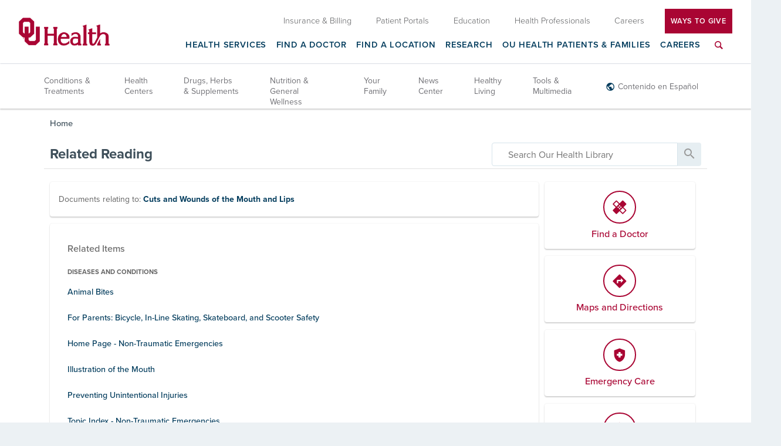

--- FILE ---
content_type: text/html; charset=UTF-8
request_url: https://library.oumedicine.com/RelatedItems/RelatedDocuments.pg?d=&TypeId=90&ContentId=p02836&Category=DC
body_size: 27853
content:



    <!DOCTYPE HTML PUBLIC "-//W3C//DTD HTML 4.01//EN" "http://www.w3.org/TR/html4/strict.dtd">


<html lang="en">
	<head><meta http-equiv="Content-Type" content="text/html;&#32;charset=UTF-8" /><meta http-equiv="X-UA-Compatible" content="IE=Edge" /><script type="text/javascript">window.NREUM||(NREUM={});NREUM.info = {"beacon":"bam.nr-data.net","errorBeacon":"bam.nr-data.net","licenseKey":"NRJS-60341a8e5ba764cea61","applicationID":"589669330","transactionName":"NlYAY0FQWhADVhINXw8cI2RjHlAGBFQTCERPUhFHSw==","queueTime":0,"applicationTime":82,"agent":"","atts":"","sslForHttp":"true"}</script><script type="text/javascript">(window.NREUM||(NREUM={})).init={privacy:{cookies_enabled:false},ajax:{deny_list:["bam.nr-data.net"]},feature_flags:["soft_nav"]};(window.NREUM||(NREUM={})).loader_config={xpid:"VgEOUldTABAFXFhUAQgEVVQ=",licenseKey:"NRJS-60341a8e5ba764cea61",applicationID:"589669330",browserID:"589669409"};window.NREUM||(NREUM={}),__nr_require=function(t,e,n){function r(n){if(!e[n]){var i=e[n]={exports:{}};t[n][0].call(i.exports,function(e){var i=t[n][1][e];return r(i||e)},i,i.exports)}return e[n].exports}if("function"==typeof __nr_require)return __nr_require;for(var i=0;i<n.length;i++)r(n[i]);return r}({1:[function(t,e,n){function r(t){try{s.console&&console.log(t)}catch(e){}}var i,o=t("ee"),a=t(27),s={};try{i=localStorage.getItem("__nr_flags").split(","),console&&"function"==typeof console.log&&(s.console=!0,i.indexOf("dev")!==-1&&(s.dev=!0),i.indexOf("nr_dev")!==-1&&(s.nrDev=!0))}catch(c){}s.nrDev&&o.on("internal-error",function(t){r(t.stack)}),s.dev&&o.on("fn-err",function(t,e,n){r(n.stack)}),s.dev&&(r("NR AGENT IN DEVELOPMENT MODE"),r("flags: "+a(s,function(t,e){return t}).join(", ")))},{}],2:[function(t,e,n){function r(t,e,n,r,s){try{p?p-=1:i(s||new UncaughtException(t,e,n),!0)}catch(f){try{o("ierr",[f,c.now(),!0])}catch(d){}}return"function"==typeof u&&u.apply(this,a(arguments))}function UncaughtException(t,e,n){this.message=t||"Uncaught error with no additional information",this.sourceURL=e,this.line=n}function i(t,e){var n=e?null:c.now();o("err",[t,n])}var o=t("handle"),a=t(28),s=t("ee"),c=t("loader"),f=t("gos"),u=window.onerror,d=!1,l="nr@seenError";if(!c.disabled){var p=0;c.features.err=!0,t(1),window.onerror=r;try{throw new Error}catch(h){"stack"in h&&(t(10),t(9),"addEventListener"in window&&t(6),c.xhrWrappable&&t(11),d=!0)}s.on("fn-start",function(t,e,n){d&&(p+=1)}),s.on("fn-err",function(t,e,n){d&&!n[l]&&(f(n,l,function(){return!0}),this.thrown=!0,i(n))}),s.on("fn-end",function(){d&&!this.thrown&&p>0&&(p-=1)}),s.on("internal-error",function(t){o("ierr",[t,c.now(),!0])})}},{}],3:[function(t,e,n){var r=t("loader");r.disabled||(r.features.ins=!0)},{}],4:[function(t,e,n){function r(){var t=new PerformanceObserver(function(t,e){var n=t.getEntries();s(v,[n])});try{t.observe({entryTypes:["resource"]})}catch(e){}}function i(t){if(s(v,[window.performance.getEntriesByType(w)]),window.performance["c"+l])try{window.performance[h](m,i,!1)}catch(t){}else try{window.performance[h]("webkit"+m,i,!1)}catch(t){}}function o(t){}if(window.performance&&window.performance.timing&&window.performance.getEntriesByType){var a=t("ee"),s=t("handle"),c=t(10),f=t(9),u=t(5),d=t(19),l="learResourceTimings",p="addEventListener",h="removeEventListener",m="resourcetimingbufferfull",v="bstResource",w="resource",g="-start",y="-end",x="fn"+g,b="fn"+y,E="bstTimer",R="pushState",S=t("loader");if(!S.disabled){S.features.stn=!0,t(8),"addEventListener"in window&&t(6);var O=NREUM.o.EV;a.on(x,function(t,e){var n=t[0];n instanceof O&&(this.bstStart=S.now())}),a.on(b,function(t,e){var n=t[0];n instanceof O&&s("bst",[n,e,this.bstStart,S.now()])}),c.on(x,function(t,e,n){this.bstStart=S.now(),this.bstType=n}),c.on(b,function(t,e){s(E,[e,this.bstStart,S.now(),this.bstType])}),f.on(x,function(){this.bstStart=S.now()}),f.on(b,function(t,e){s(E,[e,this.bstStart,S.now(),"requestAnimationFrame"])}),a.on(R+g,function(t){this.time=S.now(),this.startPath=location.pathname+location.hash}),a.on(R+y,function(t){s("bstHist",[location.pathname+location.hash,this.startPath,this.time])}),u()?(s(v,[window.performance.getEntriesByType("resource")]),r()):p in window.performance&&(window.performance["c"+l]?window.performance[p](m,i,d(!1)):window.performance[p]("webkit"+m,i,d(!1))),document[p]("scroll",o,d(!1)),document[p]("keypress",o,d(!1)),document[p]("click",o,d(!1))}}},{}],5:[function(t,e,n){e.exports=function(){return"PerformanceObserver"in window&&"function"==typeof window.PerformanceObserver}},{}],6:[function(t,e,n){function r(t){for(var e=t;e&&!e.hasOwnProperty(u);)e=Object.getPrototypeOf(e);e&&i(e)}function i(t){s.inPlace(t,[u,d],"-",o)}function o(t,e){return t[1]}var a=t("ee").get("events"),s=t("wrap-function")(a,!0),c=t("gos"),f=XMLHttpRequest,u="addEventListener",d="removeEventListener";e.exports=a,"getPrototypeOf"in Object?(r(document),r(window),r(f.prototype)):f.prototype.hasOwnProperty(u)&&(i(window),i(f.prototype)),a.on(u+"-start",function(t,e){var n=t[1];if(null!==n&&("function"==typeof n||"object"==typeof n)){var r=c(n,"nr@wrapped",function(){function t(){if("function"==typeof n.handleEvent)return n.handleEvent.apply(n,arguments)}var e={object:t,"function":n}[typeof n];return e?s(e,"fn-",null,e.name||"anonymous"):n});this.wrapped=t[1]=r}}),a.on(d+"-start",function(t){t[1]=this.wrapped||t[1]})},{}],7:[function(t,e,n){function r(t,e,n){var r=t[e];"function"==typeof r&&(t[e]=function(){var t=o(arguments),e={};i.emit(n+"before-start",[t],e);var a;e[m]&&e[m].dt&&(a=e[m].dt);var s=r.apply(this,t);return i.emit(n+"start",[t,a],s),s.then(function(t){return i.emit(n+"end",[null,t],s),t},function(t){throw i.emit(n+"end",[t],s),t})})}var i=t("ee").get("fetch"),o=t(28),a=t(27);e.exports=i;var s=window,c="fetch-",f=c+"body-",u=["arrayBuffer","blob","json","text","formData"],d=s.Request,l=s.Response,p=s.fetch,h="prototype",m="nr@context";d&&l&&p&&(a(u,function(t,e){r(d[h],e,f),r(l[h],e,f)}),r(s,"fetch",c),i.on(c+"end",function(t,e){var n=this;if(e){var r=e.headers.get("content-length");null!==r&&(n.rxSize=r),i.emit(c+"done",[null,e],n)}else i.emit(c+"done",[t],n)}))},{}],8:[function(t,e,n){var r=t("ee").get("history"),i=t("wrap-function")(r);e.exports=r;var o=window.history&&window.history.constructor&&window.history.constructor.prototype,a=window.history;o&&o.pushState&&o.replaceState&&(a=o),i.inPlace(a,["pushState","replaceState"],"-")},{}],9:[function(t,e,n){var r=t("ee").get("raf"),i=t("wrap-function")(r),o="equestAnimationFrame";e.exports=r,i.inPlace(window,["r"+o,"mozR"+o,"webkitR"+o,"msR"+o],"raf-"),r.on("raf-start",function(t){t[0]=i(t[0],"fn-")})},{}],10:[function(t,e,n){function r(t,e,n){t[0]=a(t[0],"fn-",null,n)}function i(t,e,n){this.method=n,this.timerDuration=isNaN(t[1])?0:+t[1],t[0]=a(t[0],"fn-",this,n)}var o=t("ee").get("timer"),a=t("wrap-function")(o),s="setTimeout",c="setInterval",f="clearTimeout",u="-start",d="-";e.exports=o,a.inPlace(window,[s,"setImmediate"],s+d),a.inPlace(window,[c],c+d),a.inPlace(window,[f,"clearImmediate"],f+d),o.on(c+u,r),o.on(s+u,i)},{}],11:[function(t,e,n){function r(t,e){d.inPlace(e,["onreadystatechange"],"fn-",s)}function i(){var t=this,e=u.context(t);t.readyState>3&&!e.resolved&&(e.resolved=!0,u.emit("xhr-resolved",[],t)),d.inPlace(t,y,"fn-",s)}function o(t){x.push(t),m&&(E?E.then(a):w?w(a):(R=-R,S.data=R))}function a(){for(var t=0;t<x.length;t++)r([],x[t]);x.length&&(x=[])}function s(t,e){return e}function c(t,e){for(var n in t)e[n]=t[n];return e}t(6);var f=t("ee"),u=f.get("xhr"),d=t("wrap-function")(u),l=t(19),p=NREUM.o,h=p.XHR,m=p.MO,v=p.PR,w=p.SI,g="readystatechange",y=["onload","onerror","onabort","onloadstart","onloadend","onprogress","ontimeout"],x=[];e.exports=u;var b=window.XMLHttpRequest=function(t){var e=new h(t);try{u.emit("new-xhr",[e],e),e.addEventListener(g,i,l(!1))}catch(n){try{u.emit("internal-error",[n])}catch(r){}}return e};if(c(h,b),b.prototype=h.prototype,d.inPlace(b.prototype,["open","send"],"-xhr-",s),u.on("send-xhr-start",function(t,e){r(t,e),o(e)}),u.on("open-xhr-start",r),m){var E=v&&v.resolve();if(!w&&!v){var R=1,S=document.createTextNode(R);new m(a).observe(S,{characterData:!0})}}else f.on("fn-end",function(t){t[0]&&t[0].type===g||a()})},{}],12:[function(t,e,n){function r(t){if(!s(t))return null;var e=window.NREUM;if(!e.loader_config)return null;var n=(e.loader_config.accountID||"").toString()||null,r=(e.loader_config.agentID||"").toString()||null,f=(e.loader_config.trustKey||"").toString()||null;if(!n||!r)return null;var h=p.generateSpanId(),m=p.generateTraceId(),v=Date.now(),w={spanId:h,traceId:m,timestamp:v};return(t.sameOrigin||c(t)&&l())&&(w.traceContextParentHeader=i(h,m),w.traceContextStateHeader=o(h,v,n,r,f)),(t.sameOrigin&&!u()||!t.sameOrigin&&c(t)&&d())&&(w.newrelicHeader=a(h,m,v,n,r,f)),w}function i(t,e){return"00-"+e+"-"+t+"-01"}function o(t,e,n,r,i){var o=0,a="",s=1,c="",f="";return i+"@nr="+o+"-"+s+"-"+n+"-"+r+"-"+t+"-"+a+"-"+c+"-"+f+"-"+e}function a(t,e,n,r,i,o){var a="btoa"in window&&"function"==typeof window.btoa;if(!a)return null;var s={v:[0,1],d:{ty:"Browser",ac:r,ap:i,id:t,tr:e,ti:n}};return o&&r!==o&&(s.d.tk=o),btoa(JSON.stringify(s))}function s(t){return f()&&c(t)}function c(t){var e=!1,n={};if("init"in NREUM&&"distributed_tracing"in NREUM.init&&(n=NREUM.init.distributed_tracing),t.sameOrigin)e=!0;else if(n.allowed_origins instanceof Array)for(var r=0;r<n.allowed_origins.length;r++){var i=h(n.allowed_origins[r]);if(t.hostname===i.hostname&&t.protocol===i.protocol&&t.port===i.port){e=!0;break}}return e}function f(){return"init"in NREUM&&"distributed_tracing"in NREUM.init&&!!NREUM.init.distributed_tracing.enabled}function u(){return"init"in NREUM&&"distributed_tracing"in NREUM.init&&!!NREUM.init.distributed_tracing.exclude_newrelic_header}function d(){return"init"in NREUM&&"distributed_tracing"in NREUM.init&&NREUM.init.distributed_tracing.cors_use_newrelic_header!==!1}function l(){return"init"in NREUM&&"distributed_tracing"in NREUM.init&&!!NREUM.init.distributed_tracing.cors_use_tracecontext_headers}var p=t(24),h=t(14);e.exports={generateTracePayload:r,shouldGenerateTrace:s}},{}],13:[function(t,e,n){function r(t){var e=this.params,n=this.metrics;if(!this.ended){this.ended=!0;for(var r=0;r<l;r++)t.removeEventListener(d[r],this.listener,!1);return e.protocol&&"data"===e.protocol?void g("Ajax/DataUrl/Excluded"):void(e.aborted||(n.duration=a.now()-this.startTime,this.loadCaptureCalled||4!==t.readyState?null==e.status&&(e.status=0):o(this,t),n.cbTime=this.cbTime,s("xhr",[e,n,this.startTime,this.endTime,"xhr"],this)))}}function i(t,e){var n=c(e),r=t.params;r.hostname=n.hostname,r.port=n.port,r.protocol=n.protocol,r.host=n.hostname+":"+n.port,r.pathname=n.pathname,t.parsedOrigin=n,t.sameOrigin=n.sameOrigin}function o(t,e){t.params.status=e.status;var n=v(e,t.lastSize);if(n&&(t.metrics.rxSize=n),t.sameOrigin){var r=e.getResponseHeader("X-NewRelic-App-Data");r&&(t.params.cat=r.split(", ").pop())}t.loadCaptureCalled=!0}var a=t("loader");if(a.xhrWrappable&&!a.disabled){var s=t("handle"),c=t(14),f=t(12).generateTracePayload,u=t("ee"),d=["load","error","abort","timeout"],l=d.length,p=t("id"),h=t(20),m=t(18),v=t(15),w=t(19),g=t(21).recordSupportability,y=NREUM.o.REQ,x=window.XMLHttpRequest;a.features.xhr=!0,t(11),t(7),u.on("new-xhr",function(t){var e=this;e.totalCbs=0,e.called=0,e.cbTime=0,e.end=r,e.ended=!1,e.xhrGuids={},e.lastSize=null,e.loadCaptureCalled=!1,e.params=this.params||{},e.metrics=this.metrics||{},t.addEventListener("load",function(n){o(e,t)},w(!1)),h&&(h>34||h<10)||t.addEventListener("progress",function(t){e.lastSize=t.loaded},w(!1))}),u.on("open-xhr-start",function(t){this.params={method:t[0]},i(this,t[1]),this.metrics={}}),u.on("open-xhr-end",function(t,e){"loader_config"in NREUM&&"xpid"in NREUM.loader_config&&this.sameOrigin&&e.setRequestHeader("X-NewRelic-ID",NREUM.loader_config.xpid);var n=f(this.parsedOrigin);if(n){var r=!1;n.newrelicHeader&&(e.setRequestHeader("newrelic",n.newrelicHeader),r=!0),n.traceContextParentHeader&&(e.setRequestHeader("traceparent",n.traceContextParentHeader),n.traceContextStateHeader&&e.setRequestHeader("tracestate",n.traceContextStateHeader),r=!0),r&&(this.dt=n)}}),u.on("send-xhr-start",function(t,e){var n=this.metrics,r=t[0],i=this;if(n&&r){var o=m(r);o&&(n.txSize=o)}this.startTime=a.now(),this.listener=function(t){try{"abort"!==t.type||i.loadCaptureCalled||(i.params.aborted=!0),("load"!==t.type||i.called===i.totalCbs&&(i.onloadCalled||"function"!=typeof e.onload))&&i.end(e)}catch(n){try{u.emit("internal-error",[n])}catch(r){}}};for(var s=0;s<l;s++)e.addEventListener(d[s],this.listener,w(!1))}),u.on("xhr-cb-time",function(t,e,n){this.cbTime+=t,e?this.onloadCalled=!0:this.called+=1,this.called!==this.totalCbs||!this.onloadCalled&&"function"==typeof n.onload||this.end(n)}),u.on("xhr-load-added",function(t,e){var n=""+p(t)+!!e;this.xhrGuids&&!this.xhrGuids[n]&&(this.xhrGuids[n]=!0,this.totalCbs+=1)}),u.on("xhr-load-removed",function(t,e){var n=""+p(t)+!!e;this.xhrGuids&&this.xhrGuids[n]&&(delete this.xhrGuids[n],this.totalCbs-=1)}),u.on("xhr-resolved",function(){this.endTime=a.now()}),u.on("addEventListener-end",function(t,e){e instanceof x&&"load"===t[0]&&u.emit("xhr-load-added",[t[1],t[2]],e)}),u.on("removeEventListener-end",function(t,e){e instanceof x&&"load"===t[0]&&u.emit("xhr-load-removed",[t[1],t[2]],e)}),u.on("fn-start",function(t,e,n){e instanceof x&&("onload"===n&&(this.onload=!0),("load"===(t[0]&&t[0].type)||this.onload)&&(this.xhrCbStart=a.now()))}),u.on("fn-end",function(t,e){this.xhrCbStart&&u.emit("xhr-cb-time",[a.now()-this.xhrCbStart,this.onload,e],e)}),u.on("fetch-before-start",function(t){function e(t,e){var n=!1;return e.newrelicHeader&&(t.set("newrelic",e.newrelicHeader),n=!0),e.traceContextParentHeader&&(t.set("traceparent",e.traceContextParentHeader),e.traceContextStateHeader&&t.set("tracestate",e.traceContextStateHeader),n=!0),n}var n,r=t[1]||{};"string"==typeof t[0]?n=t[0]:t[0]&&t[0].url?n=t[0].url:window.URL&&t[0]&&t[0]instanceof URL&&(n=t[0].href),n&&(this.parsedOrigin=c(n),this.sameOrigin=this.parsedOrigin.sameOrigin);var i=f(this.parsedOrigin);if(i&&(i.newrelicHeader||i.traceContextParentHeader))if("string"==typeof t[0]||window.URL&&t[0]&&t[0]instanceof URL){var o={};for(var a in r)o[a]=r[a];o.headers=new Headers(r.headers||{}),e(o.headers,i)&&(this.dt=i),t.length>1?t[1]=o:t.push(o)}else t[0]&&t[0].headers&&e(t[0].headers,i)&&(this.dt=i)}),u.on("fetch-start",function(t,e){this.params={},this.metrics={},this.startTime=a.now(),this.dt=e,t.length>=1&&(this.target=t[0]),t.length>=2&&(this.opts=t[1]);var n,r=this.opts||{},o=this.target;if("string"==typeof o?n=o:"object"==typeof o&&o instanceof y?n=o.url:window.URL&&"object"==typeof o&&o instanceof URL&&(n=o.href),i(this,n),"data"!==this.params.protocol){var s=(""+(o&&o instanceof y&&o.method||r.method||"GET")).toUpperCase();this.params.method=s,this.txSize=m(r.body)||0}}),u.on("fetch-done",function(t,e){if(this.endTime=a.now(),this.params||(this.params={}),"data"===this.params.protocol)return void g("Ajax/DataUrl/Excluded");this.params.status=e?e.status:0;var n;"string"==typeof this.rxSize&&this.rxSize.length>0&&(n=+this.rxSize);var r={txSize:this.txSize,rxSize:n,duration:a.now()-this.startTime};s("xhr",[this.params,r,this.startTime,this.endTime,"fetch"],this)})}},{}],14:[function(t,e,n){var r={};e.exports=function(t){if(t in r)return r[t];if(0===(t||"").indexOf("data:"))return{protocol:"data"};var e=document.createElement("a"),n=window.location,i={};e.href=t,i.port=e.port;var o=e.href.split("://");!i.port&&o[1]&&(i.port=o[1].split("/")[0].split("@").pop().split(":")[1]),i.port&&"0"!==i.port||(i.port="https"===o[0]?"443":"80"),i.hostname=e.hostname||n.hostname,i.pathname=e.pathname,i.protocol=o[0],"/"!==i.pathname.charAt(0)&&(i.pathname="/"+i.pathname);var a=!e.protocol||":"===e.protocol||e.protocol===n.protocol,s=e.hostname===document.domain&&e.port===n.port;return i.sameOrigin=a&&(!e.hostname||s),"/"===i.pathname&&(r[t]=i),i}},{}],15:[function(t,e,n){function r(t,e){var n=t.responseType;return"json"===n&&null!==e?e:"arraybuffer"===n||"blob"===n||"json"===n?i(t.response):"text"===n||""===n||void 0===n?i(t.responseText):void 0}var i=t(18);e.exports=r},{}],16:[function(t,e,n){function r(){}function i(t,e,n,r){return function(){return u.recordSupportability("API/"+e+"/called"),o(t+e,[f.now()].concat(s(arguments)),n?null:this,r),n?void 0:this}}var o=t("handle"),a=t(27),s=t(28),c=t("ee").get("tracer"),f=t("loader"),u=t(21),d=NREUM;"undefined"==typeof window.newrelic&&(newrelic=d);var l=["setPageViewName","setCustomAttribute","setErrorHandler","finished","addToTrace","inlineHit","addRelease"],p="api-",h=p+"ixn-";a(l,function(t,e){d[e]=i(p,e,!0,"api")}),d.addPageAction=i(p,"addPageAction",!0),d.setCurrentRouteName=i(p,"routeName",!0),e.exports=newrelic,d.interaction=function(){return(new r).get()};var m=r.prototype={createTracer:function(t,e){var n={},r=this,i="function"==typeof e;return o(h+"tracer",[f.now(),t,n],r),function(){if(c.emit((i?"":"no-")+"fn-start",[f.now(),r,i],n),i)try{return e.apply(this,arguments)}catch(t){throw c.emit("fn-err",[arguments,this,t],n),t}finally{c.emit("fn-end",[f.now()],n)}}}};a("actionText,setName,setAttribute,save,ignore,onEnd,getContext,end,get".split(","),function(t,e){m[e]=i(h,e)}),newrelic.noticeError=function(t,e){"string"==typeof t&&(t=new Error(t)),u.recordSupportability("API/noticeError/called"),o("err",[t,f.now(),!1,e])}},{}],17:[function(t,e,n){function r(t){if(NREUM.init){for(var e=NREUM.init,n=t.split("."),r=0;r<n.length-1;r++)if(e=e[n[r]],"object"!=typeof e)return;return e=e[n[n.length-1]]}}e.exports={getConfiguration:r}},{}],18:[function(t,e,n){e.exports=function(t){if("string"==typeof t&&t.length)return t.length;if("object"==typeof t){if("undefined"!=typeof ArrayBuffer&&t instanceof ArrayBuffer&&t.byteLength)return t.byteLength;if("undefined"!=typeof Blob&&t instanceof Blob&&t.size)return t.size;if(!("undefined"!=typeof FormData&&t instanceof FormData))try{return JSON.stringify(t).length}catch(e){return}}}},{}],19:[function(t,e,n){var r=!1;try{var i=Object.defineProperty({},"passive",{get:function(){r=!0}});window.addEventListener("testPassive",null,i),window.removeEventListener("testPassive",null,i)}catch(o){}e.exports=function(t){return r?{passive:!0,capture:!!t}:!!t}},{}],20:[function(t,e,n){var r=0,i=navigator.userAgent.match(/Firefox[\/\s](\d+\.\d+)/);i&&(r=+i[1]),e.exports=r},{}],21:[function(t,e,n){function r(t,e){var n=[a,t,{name:t},e];return o("storeMetric",n,null,"api"),n}function i(t,e){var n=[s,t,{name:t},e];return o("storeEventMetrics",n,null,"api"),n}var o=t("handle"),a="sm",s="cm";e.exports={constants:{SUPPORTABILITY_METRIC:a,CUSTOM_METRIC:s},recordSupportability:r,recordCustom:i}},{}],22:[function(t,e,n){function r(){return s.exists&&performance.now?Math.round(performance.now()):(o=Math.max((new Date).getTime(),o))-a}function i(){return o}var o=(new Date).getTime(),a=o,s=t(29);e.exports=r,e.exports.offset=a,e.exports.getLastTimestamp=i},{}],23:[function(t,e,n){function r(t,e){var n=t.getEntries();n.forEach(function(t){"first-paint"===t.name?p("timing",["fp",Math.floor(t.startTime)]):"first-contentful-paint"===t.name&&p("timing",["fcp",Math.floor(t.startTime)])})}function i(t,e){var n=t.getEntries();if(n.length>0){var r=n[n.length-1];if(f&&f<r.startTime)return;var i=[r],o=a({});o&&i.push(o),p("lcp",i)}}function o(t){t.getEntries().forEach(function(t){t.hadRecentInput||p("cls",[t])})}function a(t){var e=navigator.connection||navigator.mozConnection||navigator.webkitConnection;if(e)return e.type&&(t["net-type"]=e.type),e.effectiveType&&(t["net-etype"]=e.effectiveType),e.rtt&&(t["net-rtt"]=e.rtt),e.downlink&&(t["net-dlink"]=e.downlink),t}function s(t){if(t instanceof w&&!y){var e=Math.round(t.timeStamp),n={type:t.type};a(n),e<=h.now()?n.fid=h.now()-e:e>h.offset&&e<=Date.now()?(e-=h.offset,n.fid=h.now()-e):e=h.now(),y=!0,p("timing",["fi",e,n])}}function c(t){"hidden"===t&&(f=h.now(),p("pageHide",[f]))}if(!("init"in NREUM&&"page_view_timing"in NREUM.init&&"enabled"in NREUM.init.page_view_timing&&NREUM.init.page_view_timing.enabled===!1)){var f,u,d,l,p=t("handle"),h=t("loader"),m=t(26),v=t(19),w=NREUM.o.EV;if("PerformanceObserver"in window&&"function"==typeof window.PerformanceObserver){u=new PerformanceObserver(r);try{u.observe({entryTypes:["paint"]})}catch(g){}d=new PerformanceObserver(i);try{d.observe({entryTypes:["largest-contentful-paint"]})}catch(g){}l=new PerformanceObserver(o);try{l.observe({type:"layout-shift",buffered:!0})}catch(g){}}if("addEventListener"in document){var y=!1,x=["click","keydown","mousedown","pointerdown","touchstart"];x.forEach(function(t){document.addEventListener(t,s,v(!1))})}m(c)}},{}],24:[function(t,e,n){function r(){function t(){return e?15&e[n++]:16*Math.random()|0}var e=null,n=0,r=window.crypto||window.msCrypto;r&&r.getRandomValues&&(e=r.getRandomValues(new Uint8Array(31)));for(var i,o="xxxxxxxx-xxxx-4xxx-yxxx-xxxxxxxxxxxx",a="",s=0;s<o.length;s++)i=o[s],"x"===i?a+=t().toString(16):"y"===i?(i=3&t()|8,a+=i.toString(16)):a+=i;return a}function i(){return a(16)}function o(){return a(32)}function a(t){function e(){return n?15&n[r++]:16*Math.random()|0}var n=null,r=0,i=window.crypto||window.msCrypto;i&&i.getRandomValues&&Uint8Array&&(n=i.getRandomValues(new Uint8Array(t)));for(var o=[],a=0;a<t;a++)o.push(e().toString(16));return o.join("")}e.exports={generateUuid:r,generateSpanId:i,generateTraceId:o}},{}],25:[function(t,e,n){function r(t,e){if(!i)return!1;if(t!==i)return!1;if(!e)return!0;if(!o)return!1;for(var n=o.split("."),r=e.split("."),a=0;a<r.length;a++)if(r[a]!==n[a])return!1;return!0}var i=null,o=null,a=/Version\/(\S+)\s+Safari/;if(navigator.userAgent){var s=navigator.userAgent,c=s.match(a);c&&s.indexOf("Chrome")===-1&&s.indexOf("Chromium")===-1&&(i="Safari",o=c[1])}e.exports={agent:i,version:o,match:r}},{}],26:[function(t,e,n){function r(t){function e(){t(s&&document[s]?document[s]:document[o]?"hidden":"visible")}"addEventListener"in document&&a&&document.addEventListener(a,e,i(!1))}var i=t(19);e.exports=r;var o,a,s;"undefined"!=typeof document.hidden?(o="hidden",a="visibilitychange",s="visibilityState"):"undefined"!=typeof document.msHidden?(o="msHidden",a="msvisibilitychange"):"undefined"!=typeof document.webkitHidden&&(o="webkitHidden",a="webkitvisibilitychange",s="webkitVisibilityState")},{}],27:[function(t,e,n){function r(t,e){var n=[],r="",o=0;for(r in t)i.call(t,r)&&(n[o]=e(r,t[r]),o+=1);return n}var i=Object.prototype.hasOwnProperty;e.exports=r},{}],28:[function(t,e,n){function r(t,e,n){e||(e=0),"undefined"==typeof n&&(n=t?t.length:0);for(var r=-1,i=n-e||0,o=Array(i<0?0:i);++r<i;)o[r]=t[e+r];return o}e.exports=r},{}],29:[function(t,e,n){e.exports={exists:"undefined"!=typeof window.performance&&window.performance.timing&&"undefined"!=typeof window.performance.timing.navigationStart}},{}],ee:[function(t,e,n){function r(){}function i(t){function e(t){return t&&t instanceof r?t:t?f(t,c,a):a()}function n(n,r,i,o,a){if(a!==!1&&(a=!0),!p.aborted||o){t&&a&&t(n,r,i);for(var s=e(i),c=m(n),f=c.length,u=0;u<f;u++)c[u].apply(s,r);var l=d[y[n]];return l&&l.push([x,n,r,s]),s}}function o(t,e){g[t]=m(t).concat(e)}function h(t,e){var n=g[t];if(n)for(var r=0;r<n.length;r++)n[r]===e&&n.splice(r,1)}function m(t){return g[t]||[]}function v(t){return l[t]=l[t]||i(n)}function w(t,e){p.aborted||u(t,function(t,n){e=e||"feature",y[n]=e,e in d||(d[e]=[])})}var g={},y={},x={on:o,addEventListener:o,removeEventListener:h,emit:n,get:v,listeners:m,context:e,buffer:w,abort:s,aborted:!1};return x}function o(t){return f(t,c,a)}function a(){return new r}function s(){(d.api||d.feature)&&(p.aborted=!0,d=p.backlog={})}var c="nr@context",f=t("gos"),u=t(27),d={},l={},p=e.exports=i();e.exports.getOrSetContext=o,p.backlog=d},{}],gos:[function(t,e,n){function r(t,e,n){if(i.call(t,e))return t[e];var r=n();if(Object.defineProperty&&Object.keys)try{return Object.defineProperty(t,e,{value:r,writable:!0,enumerable:!1}),r}catch(o){}return t[e]=r,r}var i=Object.prototype.hasOwnProperty;e.exports=r},{}],handle:[function(t,e,n){function r(t,e,n,r){i.buffer([t],r),i.emit(t,e,n)}var i=t("ee").get("handle");e.exports=r,r.ee=i},{}],id:[function(t,e,n){function r(t){var e=typeof t;return!t||"object"!==e&&"function"!==e?-1:t===window?0:a(t,o,function(){return i++})}var i=1,o="nr@id",a=t("gos");e.exports=r},{}],loader:[function(t,e,n){function r(){if(!O++){var t=S.info=NREUM.info,e=m.getElementsByTagName("script")[0];if(setTimeout(f.abort,3e4),!(t&&t.licenseKey&&t.applicationID&&e))return f.abort();c(E,function(e,n){t[e]||(t[e]=n)});var n=a();s("mark",["onload",n+S.offset],null,"api"),s("timing",["load",n]);var r=m.createElement("script");0===t.agent.indexOf("http://")||0===t.agent.indexOf("https://")?r.src=t.agent:r.src=p+"://"+t.agent,e.parentNode.insertBefore(r,e)}}function i(){"complete"===m.readyState&&o()}function o(){s("mark",["domContent",a()+S.offset],null,"api")}var a=t(22),s=t("handle"),c=t(27),f=t("ee"),u=t(25),d=t(17),l=t(19),p=d.getConfiguration("ssl")===!1?"http":"https",h=window,m=h.document,v="addEventListener",w="attachEvent",g=h.XMLHttpRequest,y=g&&g.prototype,x=!1;NREUM.o={ST:setTimeout,SI:h.setImmediate,CT:clearTimeout,XHR:g,REQ:h.Request,EV:h.Event,PR:h.Promise,MO:h.MutationObserver};var b=""+location,E={beacon:"bam.nr-data.net",errorBeacon:"bam.nr-data.net",agent:"js-agent.newrelic.com/nr-1216.min.js"},R=g&&y&&y[v]&&!/CriOS/.test(navigator.userAgent),S=e.exports={offset:a.getLastTimestamp(),now:a,origin:b,features:{},xhrWrappable:R,userAgent:u,disabled:x};if(!x){t(16),t(23),m[v]?(m[v]("DOMContentLoaded",o,l(!1)),h[v]("load",r,l(!1))):(m[w]("onreadystatechange",i),h[w]("onload",r)),s("mark",["firstbyte",a.getLastTimestamp()],null,"api");var O=0}},{}],"wrap-function":[function(t,e,n){function r(t,e){function n(e,n,r,c,f){function nrWrapper(){var o,a,u,l;try{a=this,o=d(arguments),u="function"==typeof r?r(o,a):r||{}}catch(p){i([p,"",[o,a,c],u],t)}s(n+"start",[o,a,c],u,f);try{return l=e.apply(a,o)}catch(h){throw s(n+"err",[o,a,h],u,f),h}finally{s(n+"end",[o,a,l],u,f)}}return a(e)?e:(n||(n=""),nrWrapper[l]=e,o(e,nrWrapper,t),nrWrapper)}function r(t,e,r,i,o){r||(r="");var s,c,f,u="-"===r.charAt(0);for(f=0;f<e.length;f++)c=e[f],s=t[c],a(s)||(t[c]=n(s,u?c+r:r,i,c,o))}function s(n,r,o,a){if(!h||e){var s=h;h=!0;try{t.emit(n,r,o,e,a)}catch(c){i([c,n,r,o],t)}h=s}}return t||(t=u),n.inPlace=r,n.flag=l,n}function i(t,e){e||(e=u);try{e.emit("internal-error",t)}catch(n){}}function o(t,e,n){if(Object.defineProperty&&Object.keys)try{var r=Object.keys(t);return r.forEach(function(n){Object.defineProperty(e,n,{get:function(){return t[n]},set:function(e){return t[n]=e,e}})}),e}catch(o){i([o],n)}for(var a in t)p.call(t,a)&&(e[a]=t[a]);return e}function a(t){return!(t&&t instanceof Function&&t.apply&&!t[l])}function s(t,e){var n=e(t);return n[l]=t,o(t,n,u),n}function c(t,e,n){var r=t[e];t[e]=s(r,n)}function f(){for(var t=arguments.length,e=new Array(t),n=0;n<t;++n)e[n]=arguments[n];return e}var u=t("ee"),d=t(28),l="nr@original",p=Object.prototype.hasOwnProperty,h=!1;e.exports=r,e.exports.wrapFunction=s,e.exports.wrapInPlace=c,e.exports.argsToArray=f},{}]},{},["loader",2,13,4,3]);</script>
            <meta property="og:title" content="Cuts and Wounds of the Mouth and Lips | OU Health" />
		<meta property="og:url" content="http://library.oumedicine.com/RelatedItems/RelatedDocuments.pg?d=&amp;TypeId=90&amp;ContentId=p02836&amp;Category=DC" />
                    <script type="text/javascript" src="//code.jquery.com/jquery-3.7.1.min.js" ></script>
                
                    <script type="text/javascript" src="https://cdn.jsdelivr.net/npm/@popperjs/core@2.10.2/dist/umd/popper.min.js" ></script>
                
                    <script type="text/javascript" src="//code.jquery.com/ui/1.13.2/jquery-ui.min.js" ></script>
                
                    <script type="text/javascript" src="//code.jquery.com/jquery-migrate-3.0.1.min.js" ></script>
                
                    <script type="text/javascript" src="//cdn.muicss.com/mui-0.9.35/js/mui.min.js" ></script>
                
                    <script type="text/javascript" src="/global.js" ></script>
                
                    <script type="text/javascript" src="/tooltip.js" ></script>
                
                    <script type="text/javascript" src="https://cdn.jsdelivr.net/npm/bootstrap@5.1.3/dist/js/bootstrap.min.js" ></script>
                
                    <script type="text/javascript" src="/Responsive.js" ></script>
                
                    <script type="text/javascript" src="/trackOutboundLink.js" ></script>
                
                    <script type="text/javascript" src="/jquery.bxslider.js" ></script>
                
                    <script type="text/javascript" src="/swBootstrapStyles.js" ></script>
                
                    <script type="text/javascript" src="/contentIcons.js" ></script>
                
                    <script type="text/javascript" src="/jquery-accessibleMegaMenu.js" ></script>
                
                    <script type="text/javascript" src="/OneTrust.js" ></script>
                
        <script type="text/plain" class="optanon-category-C0004">
            let pixel_id = '6094';let us_privacy = '1NNN';
let ev_id = '';let did = '';
let huid = '';let event = 'pageload';
const geolocation = window.Optanon.getGeolocationData();
(function () {const url = encodeURIComponent(window.location.href);
const referer = encodeURIComponent(document.referrer);
let script = document.createElement('script');
if(geolocation.country.toLowerCase() === 'us' && geolocation.state.toLowerCase() === 'ca'){
script.setAttribute('type', 'text/plain');
script.setAttribute('class', 'optanon-category-C0004');
}else if(OneTrust.GetDomainData().Groups.find((g) => g.OptanonGroupId === 'C0004').Status === 'always active'){
script.setAttribute('type', 'text/javascript');}
script.setAttribute('src', 'https://bh.contextweb.com/cp?p=' + pixel_id + '&us_privacy=' + us_privacy + '&pageurl=' + url + '&referrer=' + referer + '&ev_id=' + ev_id + '&did=' + did + '&huid=' + huid + '&event=' + event + '');
document.getElementsByTagName('head')[0].appendChild(script);})();

        </script>

        
                     <link rel="stylesheet" type="text/css" href="https://cdn.jsdelivr.net/npm/bootstrap@5.1.3/dist/css/bootstrap.min.css"  />
                
                     <link rel="stylesheet" type="text/css" href="//stackpath.bootstrapcdn.com/font-awesome/4.7.0/css/font-awesome.min.css"  />
                
                     <link rel="stylesheet" type="text/css" href="//fonts.googleapis.com/icon?family=Material+Icons"  />
                
                     <link rel="stylesheet" type="text/css" href="//cdn.muicss.com/mui-0.9.35/css/mui.min.css"  />
                
		        <link rel="stylesheet" type="text/css" someAttr="test" href="/RelatedItems/Area0.css" />
		    
		        <link rel="stylesheet" type="text/css" someAttr="test" href="/RelatedItems/Area1.css" />
		    
							<meta name="viewport" content="width=device-width, initial-scale=1.0, maximum-scale=1.0, user-scalable=0" />       
							<link id="favicon" rel="icon" type="image/x-icon" href="/favicon.ico">
							<script src="custom.js" type="text/javascript"></script>
              <script src="customScripts.js" type="text/javascript"></script>
						   <link rel="stylesheet" href="app.style.css">
						   <link href="//maxcdn.bootstrapcdn.com/font-awesome/4.5.0/css/font-awesome.min.css" rel="stylesheet" />
	<link rel="stylesheet" href="https://use.typekit.net/syi6iik.css"/>
	<link href="https://fonts.googleapis.com/css?family=Roboto&display=swap" rel="stylesheet"/>
  
	<script type="text/javascript" src="https://www.ouhealth.com/common/js/j/require.2205130734184.js"></script>
	<script type="text/javascript" src="https://www.ouhealth.com/common/js/c/scrollbar.2101260825535.js" defer=""></script>
						<title>
	Cuts and Wounds of the Mouth and Lips | OU Health
</title></head>
	
		<body id="ICP">           
            
		    <form name="Form1" method="post" action="./RelatedDocuments.pg?d=&amp;TypeId=90&amp;ContentId=p02836&amp;Category=DC" id="Form1">
<div>
<input type="hidden" name="__VIEWSTATE" id="__VIEWSTATE" value="5xqrhfB9nPQL2ADgwbnkFe6EEKBePNg8VIDMJNNSrSuqVi+SfHYVsWcXiM3QZHCvX5tIsv8nrNd26yLAfjtcMQ92d1UhdMOpBVNmD/lxH3vPHZKn" />
</div>


<script src="/Scripts/Autocomplete.js" type="text/javascript"></script>
<div>

	<input type="hidden" name="__VIEWSTATEGENERATOR" id="__VIEWSTATEGENERATOR" value="CA0B0334" />
	<input type="hidden" name="__VIEWSTATEENCRYPTED" id="__VIEWSTATEENCRYPTED" value="" />
</div>
<script type="text/javascript">
    function SkipToContent(event) {
        $('.siteSearchInput input').focus();
    }

    function SkipToNavigation(event) {
        $('#swNavbar a:first').focus();
        $('#swNavbar li a:first').focus();
    }
</script>

<div class="skipLink hidden-print"><a href="javascript:SkipToNavigation();" title="">Skip to topic navigation</a></div>
<div class="skipLink hidden-print"><a href="javascript:SkipToContent();" title="">Skip to main content</a></div>
<div class="globalBanner">
</div>

<div class="stayWellContainer">
    <header id="HeaderZone">
  <div class="access-options access-menu v1" id="AccessibilityOptions" universal_="true">


    <div class="access-btn open-btn flex-middle-center" title="Open the accessibility options menu" tabindex="0"
      role="button" aria-pressed="false" aria-expanded="false" aria-controls="AccessOptionsMenu"><svg
        viewBox="0 0 36 36">
        <path
          d="M3.37 27.6L32.63 27.6C34.516 27.6 36 29.05 36 30.8C36 32.55 34.474 34 32.63 34L3.37 34C1.484 34 0 32.55 0 30.8C0 29.05 1.528 27.6 3.37 27.6ZM3.37 14.8L23.64 14.8C25.528 14.8 27.012 16.25 27.012 18C27.012 19.75 25.528 21.2 23.64 21.2L3.37 21.2C1.484 21.2 0 19.75 0 18C0 16.25 1.528 14.8 3.37 14.8ZM32.676 8.4L3.37 8.4C1.484 8.4 0 6.95 0 5.2C0 3.45 1.526 2 3.37 2L32.63 2C34.516 2 36 3.45 36 5.2C36 6.95 34.516 8.4 32.676 8.4L32.676 8.4Z">
        </path>
      </svg> <span>Open Accessibility Menu</span></div>
    <div class="flex-middle-between top-info">
      <svg class="accessibility" viewBox="0 0 36 36">
        <path
          d="M502.7 0a84.3 84.3 0 1 1-84.3 84.3A84.6 84.6 114.1 0 1 502.7 0ZM868.6 272.7L617.5 304.2v251.4L739.2 960.7a47.2 47.2 0 0 1-34.4 57.6A46.7 46.7 114.1 0 1 647.9 987.4L522.5 616.5H484.3L369.5 993.8a47 47 0 0 1-61.6 26.7a49.1 49.1 0 0 1-29.6-61.9L383.7 560.4V304.2L152.3 272.7A41.9 41.9 114.1 0 1 114.1 226.3A43.8 43.8 114.1 0 1 161.4 186.8L442.4 210.8h123.3L865.1 186.8a43.2 43.2 0 0 1 3.5 86.5Z">
        </path>
      </svg>
    </div>
    <ul id="AccessOptionsMenu" aria-hidden="true">
      <li>
        <button class="flex-" data-action="content" aria-label=" Skip to Content"><svg viewBox="0 0 36 36">
            <path
              d="M12.706 23.824L12.706 20.647L36 20.647L36 23.824L12.706 23.824ZM0 12.177L36 12.177L36 15.353L0 15.353L0 12.177ZM27.529 3.706L36 3.706L36 6.882L27.529 6.882L27.529 3.706ZM0 3.706L23.294 3.706L23.294 6.882L0 6.882L0 3.706ZM8.471 23.824L0 23.824L0 20.647L8.471 20.647L8.471 23.824ZM19.059 32.294L0 32.294L0 29.118L19.059 29.118L19.059 32.294Z">
            </path>
          </svg> Skip to Content</button>
      </li>
      <li>
        <button class="flex-" data-action="menu" aria-label=" Skip to Menu"><svg viewBox="0 0 36 36">
            <path
              d="M7.412 31.235L7.412 28.059L36 28.059L36 31.235L7.412 31.235ZM7.412 16.412L36 16.412L36 19.588L7.412 19.588L7.412 16.412ZM7.412 4.764L36 4.764L36 7.941L7.412 7.941L7.412 4.764ZM0 28.059L4.235 28.059L4.235 31.235L0 31.235L0 28.059ZM0 16.412L4.235 16.412L4.235 19.588L0 19.588L0 16.412ZM0 4.764L4.235 4.764L4.235 7.941L0 7.941L0 4.764Z">
            </path>
          </svg> Skip to Menu</button>
      </li>
      <li>
        <button class="flex-" data-action="largeText" aria-label=" Increase Text Size"><svg viewBox="0 0 36 36">
            <path
              d="M31.2 17.404L31.2 12.604L28.8 12.604L28.8 17.404L24 17.404L24 19.804L28.8 19.804L28.8 24.604L31.2 24.604L31.2 19.804L36 19.804L36 17.404L31.2 17.404ZM26.4 1.804L0.01 1.796L0 5.404L10.8 5.404L10.8 34.204L14.4 34.204L14.4 5.404L26.4 5.404L26.4 1.804Z">
            </path>
          </svg> Increase Text Size</button>
      </li>
      <li>
        <button class="flex- clear-btn" data-action="clear" aria-label="Clear All ">Clear All <svg viewBox="0 0 36 36">
            <path
              d="M21.179 14.82L21.179 29.644L23.297 29.644L23.297 14.82L21.179 14.82ZM16.939 14.828L16.939 29.653L19.057 29.653L19.057 14.828L16.939 14.828ZM12.706 14.82L12.706 29.644L14.823 29.644L14.823 14.82L12.706 14.82ZM8.468 10.587L27.53 10.587L27.53 33.88L8.468 33.88L8.468 10.587ZM6.35 6.351L29.65 6.351L29.65 8.473L28.699 8.473C28.663 8.471 28.627 8.469 28.591 8.469L7.409 8.469C7.373 8.469 7.337 8.471 7.301 8.473L6.35 8.473L6.35 6.351ZM12.706 2.118L23.297 2.118L23.294 4.233L12.706 4.233L12.706 2.118ZM11.645 0C11.365 0 11.096 0.11 10.897 0.309C10.696 0.508 10.588 0.779 10.588 1.061L10.588 4.233L5.291 4.233C5.01 4.233 4.743 4.346 4.542 4.542C4.342 4.742 4.232 5.01 4.232 5.292L4.232 9.532C4.232 10.116 4.709 10.587 5.291 10.587L6.35 10.587L6.35 34.939C6.35 35.523 6.825 36 7.409 36L28.591 36C29.175 36 29.65 35.523 29.65 34.939L29.65 10.587L30.707 10.587C31.291 10.587 31.766 10.116 31.768 9.532L31.768 5.292C31.768 5.01 31.658 4.742 31.456 4.542C31.257 4.346 30.988 4.233 30.707 4.233L25.412 4.233L25.412 1.061C25.412 0.779 25.304 0.508 25.103 0.309C24.904 0.11 24.635 0 24.353 0L11.645 0Z">
            </path>
          </svg></button>
      </li>
    </ul>
    <div class="access-btn close-btn" tabindex="0" role="button" aria-pressed="false" aria-expanded="false"
      aria-controls="AccessOptionsMenu">
      <svg title="Close the accessibility options menu" viewBox="0 0 36 36">
        <path
          d="M26.618 28.29L25.14 29.751L15.549 20.246L15.549 20.246L14.073 18.783L15.549 17.321L15.549 17.321L25.14 7.813L26.618 9.274L17.025 18.783L26.618 28.29ZM10.956 34.436L26.608 34.436L26.608 36L9.392 36L9.392 34.436L9.392 1.564L9.392 0L26.608 0L26.608 1.564L10.956 1.564L10.956 34.436Z">
        </path>
      </svg> <span>Hide</span>
    </div>
  </div>
  <div class="header-area v1" universal_="true" id="HeaderAreaV1" data-section="">

    <div class="sticky-box">
      <div class="main wide flex-between-middle">
        <nav class="mobile-nav flex-between-middle">
          <a href="https://www.ouhealth.com/site-search/" class="fourth item-1">
            <div class="icon-cont"><svg viewBox="0 0 36 36" data-use="/cms/svg/site/icon_home_search.36.svg">
                <path d="M36 31.929L26.414 22.342c1.509-2.278 2.386-5.005 2.386-7.941c0-7.954-6.447-14.401-14.4-14.401C6.447 0 0 6.447 0 14.401c0 7.952 6.447 14.401 14.4 14.401c2.934 0 5.665-0.881 7.941-2.389L31.928 36L36 31.929zM4.081 14.403c0-5.7 4.621-10.319 10.319-10.319c5.7 0 10.32 4.618 10.32 10.319c0 5.7-4.621 10.321-10.32 10.321C8.702 24.724 4.081 20.103 4.081 14.403z">
                </path>
              </svg></div>
            <span>Search</span>
          </a>
          <a href="https://www.ouhealth.com/health-services/" class="fourth item-2">
            <div class="icon-cont">
            <svg role="presentation" viewBox="0 0 36 36" data-use="/cms/svg/site/icon_cta_services.36.svg">
                <path d="M4.755 36a4.738 4.738 0 0 1-4.732-4.732v-19.946a4.729 4.729 0 0 1 4.732-4.688h23.085v-5.881a0.774 0.774 0 0 1 0.753-0.753h3.271a4.105 4.105 0 0 1 4.113 4.112v24.501a4.701 4.701 0 0 1-4.732 4.688H7.632v1.945a0.774 0.774 0 0 1-0.753 0.753Zm-3.229-4.732a3.246 3.246 0 0 0 3.229 3.229h1.326v-18.131h-1.326a4.785 4.785 0 0 1-3.229-1.284Zm0-19.946v0.352a3.246 3.246 0 0 0 3.229 3.229h2.079a0.776 0.776 0 0 1 0.753 0.753v16.186h23.706a3.208 3.208 0 0 0 3.229-3.185V7.302a3.925 3.925 0 0 1-2.388 0.841h-27.374A3.209 3.209 353.37 0 0 1.527 11.322Zm27.817-4.688h2.742v-0.044a2.374 2.374 0 0 0 2.388-2.388v-0.044a2.613 2.613 0 0 0-2.61-2.61h-2.522Zm-12.382 21.537a0.774 0.774 0 0 1-0.753-0.751v-3.802h-3.802a0.776 0.776 0 0 1-0.753-0.753v-5.97a0.774 0.774 0 0 1 0.753-0.753h3.802v-3.802a0.774 0.774 0 0 1 0.753-0.753h5.97a0.774 0.774 0 0 1 0.753 0.753v3.802h3.802a0.774 0.774 0 0 1 0.753 0.753v5.97a0.776 0.776 0 0 1-0.753 0.753h-3.802v3.802a0.774 0.774 0 0 1-0.753 0.751Zm-3.802-6.058h3.802a0.776 0.776 0 0 1 0.753 0.753v3.802h4.467V22.865a0.776 0.776 0 0 1 0.753-0.753h3.802v-4.467H22.932a0.774 0.774 0 0 1-0.753-0.753v-3.802h-4.467v3.802a0.774 0.774 0 0 1-0.753 0.753h-3.802Z">
                </path>
              </svg></div>
            <span>Services</span>
          </a>
          <a href="https://www.ouhealth.com/find-a-location/" class="fourth item-3">
            <div class="icon-cont">
            <svg role="presentation" viewBox="0 0 36 36" data-use="/cms/svg/site/icon_cta_location.36.svg">
                <path d="M35.383 12.495H26.472V3.355a0.617 0.617 0 0 0-0.617-0.617H10.148a0.617 0.617 0 0 0-0.617 0.617V12.495H0.618a0.617 0.617 0 0 0-0.617 0.617V32.644a0.617 0.617 0 0 0 0.617 0.617H35.383a0.617 0.617 0 0 0 0.617-0.617V13.114A0.617 0.617-5.175 0 0 35.383 12.495ZM9.531 32.025H1.235V13.731h8.292V32.025Zm7.852 0H15.104v-4.614h2.282Zm3.519 0H18.618v-4.614h2.282Zm4.335 0H22.138V26.792a0.617 0.617 0 0 0-0.617-0.617H14.483a0.617 0.617 0 0 0-0.617 0.617v5.232H10.766V3.973H25.235Zm9.532 0h-8.292V13.731h8.292V32.025ZM14.26 11.63h1.878v1.878a0.617 0.617 0 0 0 0.617 0.617h2.494a0.617 0.617 0 0 0 0.617-0.617V11.63h1.877a0.617 0.617 0 0 0 0.617-0.617V8.518a0.617 0.617 0 0 0-0.617-0.617H19.866V6.024a0.617 0.617 0 0 0-0.617-0.617H16.754a0.617 0.617 0 0 0-0.617 0.617v1.877H14.26a0.617 0.617 0 0 0-0.617 0.617v2.493A0.617 0.617-5.175 0 0 14.26 11.63Zm0.617-2.493H16.754a0.617 0.617 0 0 0 0.617-0.617V6.641H18.634v1.877a0.617 0.617 0 0 0 0.617 0.617h1.877v1.258H19.248a0.617 0.617 0 0 0-0.617 0.617v1.878H17.373V11.012a0.617 0.617 0 0 0-0.617-0.617H14.877ZM12.994 19.792H16.335a0.617 0.617 0 0 0 0.617-0.617V17.111a0.617 0.617 0 0 0-0.617-0.617H12.994a0.617 0.617 0 0 0-0.617 0.617v2.062A0.617 0.617-5.175 0 0 12.994 19.792Zm0.617-2.062h2.102V18.556H13.611ZM3.713 19.792h3.338a0.617 0.617 0 0 0 0.617-0.617V17.111a0.617 0.617 0 0 0-0.617-0.617H3.713a0.617 0.617 0 0 0-0.617 0.617v2.062A0.617 0.617-5.175 0 0 3.713 19.792Zm0.617-2.062h2.102V18.556H4.33ZM3.713 24.615h3.338a0.617 0.617 0 0 0 0.617-0.617V21.938a0.617 0.617 0 0 0-0.617-0.617H3.713a0.617 0.617 0 0 0-0.617 0.617V23.999A0.617 0.617-5.175 0 0 3.713 24.615Zm0.617-2.061h2.102V23.383H4.33Zm-0.617 6.887h3.338a0.617 0.617 0 0 0 0.617-0.617V26.764a0.617 0.617 0 0 0-0.617-0.617H3.713a0.617 0.617 0 0 0-0.617 0.617v2.062A0.617 0.617-5.175 0 0 3.713 29.442Zm0.617-2.062h2.102v0.826H4.33Zm24.621-7.589h3.338a0.617 0.617 0 0 0 0.617-0.617V17.111a0.617 0.617 0 0 0-0.617-0.617H28.949a0.617 0.617 0 0 0-0.617 0.617v2.062A0.617 0.617-5.175 0 0 28.949 19.792Zm0.617-2.062h2.102V18.556H29.568ZM28.949 24.615h3.338a0.617 0.617 0 0 0 0.617-0.617V21.938a0.617 0.617 0 0 0-0.617-0.617H28.949a0.617 0.617 0 0 0-0.617 0.617V23.999A0.617 0.617-5.175 0 0 28.949 24.615Zm0.617-2.061h2.102V23.383H29.568Zm-0.617 6.887h3.338a0.617 0.617 0 0 0 0.617-0.617V26.764a0.617 0.617 0 0 0-0.617-0.617H28.949a0.617 0.617 0 0 0-0.617 0.617v2.062A0.617 0.617-5.175 0 0 28.949 29.442Zm0.617-2.062h2.102v0.826H29.568ZM19.051 17.111v2.062a0.617 0.617 0 0 0 0.617 0.617h3.338a0.617 0.617 0 0 0 0.617-0.617V17.111a0.617 0.617 0 0 0-0.617-0.617H19.669A0.617 0.617-5.175 0 0 19.051 17.111Zm1.235 0.617h2.102V18.556H20.288ZM12.994 24.615H16.335a0.617 0.617 0 0 0 0.617-0.617V21.938a0.617 0.617 0 0 0-0.617-0.617H12.994a0.617 0.617 0 0 0-0.617 0.617v2.062A0.617 0.617-5.175 0 0 12.994 24.615Zm0.617-2.062h2.102V23.383H13.611Zm9.397-1.235H19.669a0.617 0.617 0 0 0-0.617 0.617v2.062a0.617 0.617 0 0 0 0.617 0.617h3.338a0.617 0.617 0 0 0 0.617-0.617V21.938A0.617 0.617-5.175 0 0 23.009 21.321ZM22.391 23.383H20.288V22.556h2.102Z">
                </path>
              </svg></div>
            <span>Locations</span>
          </a>
          <a href="javascript:void(0)" class="fourth menu-btn desktop" data-role="btn">
            <div class="menu-icon">
              <span></span>
              <span></span>
              <span></span>
            </div>
            <span>Menu</span>
          </a>
        </nav>
        <a class="top-logo" href="https://www.ouhealth.com/"><img loading="lazy" alt="OU Health" title="OU Health" src="logo.png" width="253" height="78"></a>
        <div class="header-box" style="padding-top: 0px;">
          <a href="javascript:void(0)" class="menu-btn mobile" data-role="btn">
            <span></span>
            <span></span>
            <span></span>
          </a>
          <div class="top-bar flex-middle-end">
            <nav class="secondary-nav">
              <ul class="flex-middle" role="menubar">
                <li data-role="menuitem">
                  <a href="https://www.ouhealth.com/ou-health-patients-families/insurance-billing/" target="_blank" role="menuitem">Insurance &amp; Billing</a>

                </li>
                <li data-role="menuitem">
                  <a href="https://www.ouhealth.com/ou-health-patients-families/patient-portals/" target="_blank" role="menuitem">Patient Portals</a>

                </li>
                <li data-role="menuitem">
                  <a href="https://www.ouhealth.com/education-at-ou-health/" target="_blank" role="menuitem">Education</a>
                </li>
                <li data-role="menuitem">
                  <a href="https://www.ouhealth.com/health-professionals/" target="_blank" role="menuitem">Health Professionals</a>

                </li>
                <li data-role="menuitem">
                  <a href="https://www.ouhealth.com/careers/" target="_blank" role="menuitem">Careers</a>
                </li>
              </ul>
            </nav>
            <div class="contact-box hide">
              <a class="phone-link" href="tel:405-271-4700" id="HeaderAreaV1_1" data-replace-href="tel:{F:P3:Cookie:PPCP1/405-271-4700}"><span id="HeaderAreaV1_2" data-process="replace" data-replace="{F:P:Cookie:PPCP1/(405)%20271-4700}">(405) 271-4700</span></a>
            </div>
            
            <div class="btn-box">
              <a href="https://www.ouhealth.com/ways-to-give/" class="btn v1">Ways To Give</a>
            </div>
          </div>
          <div class="nav-bar flex-middle-between">
            <nav class="top-nav stretch flex-row el-tab-box" data-role="panel">
              <ul class="desktop-nav flex-row-top" id="HeaderAreaV1TopNavigation">
                <li class=" flex-row children health-services" data-role="menuitem">								
                  <a href="https://www.ouhealth.com/health-services/">Health Services</a>									
                  <span class="el-tab"><svg viewBox="0 0 36 36" data-use="/cms/svg/site/gj6tkefu2d7.36.svg#caret_right">
                    <path d="M27.458 19.564c0.861-0.861 0.861-2.244 0-3.08l0 0l-15.84-15.84c-0.861-0.861-2.244-0.861-3.08 0c-0.861 0.861-0.861 2.244 0 3.08l14.274 14.274l-14.274 14.274c-0.861 0.861-0.861 2.244 0 3.08c0.861 0.861 2.244 0.861 3.08 0l0 0L27.458 19.564z"></path>
</svg></span>
                  <div class="fly-out wide el-tab-panel health-services">
                    <div class="ui-scroll">
                      <ul class="flex-wrap-block-1024" role="menubar">
                        <li class="level-1 full" data-role="menuitem">
                          <a href="https://www.ouhealth.com/health-services/?Category=564" target="_blank">Adult Services</a>
                        </li>
                        <li class="level-1 full" data-role="menuitem">
                          <a href="https://www.ouhealth.com/health-services/?Category=1419" target="_blank">Cancer Care Services</a>
                        </li>
                        <li class="level-1 full" data-role="menuitem">
                          <a href="https://www.ouhealth.com/health-services/?Category=1420" target="_blank">Diabetes Services</a>
                        </li>
                        <li class="level-1 full" data-role="menuitem">
                          <a href="https://www.ouhealth.com/health-services/?Category=2956" target="_blank">Geriatrics Services</a>
                        </li>
                        <li class="level-1 full" data-role="menuitem">
                          <a href="https://www.ouhealth.com/health-services/?Category=565" target="_blank">Pediatrics Services</a>
                        </li>
                        <li class="level-1 full" data-role="menuitem">
                          <a href="https://www.ouhealth.com/health-services/" target="_blank">All OU Health Services</a>
                        </li>
                      </ul>
                    </div>
                  </div>								
                </li>
                <li class=" flex-row children find-a-doctor" data-role="menuitem">
                  <a href="https://www.ouhealth.com/find-a-doctor/" target="_blank">Find a Doctor</a>
                </li>
                <li class=" flex-row children find-a-location" data-role="menuitem">								
                  <a href="https://www.ouhealth.com/find-a-location/" target="_blank">Find a Location</a>
                </li>
                <li class=" flex-row children research-innovation" data-role="menuitem">
                  <a href="https://www.ouhealth.com/research-innovation/">Research</a>
                  <span class="el-tab"><svg viewBox="0 0 36 36" data-use="/cms/svg/site/gj6tkefu2d7.36.svg#caret_right">
                    <path d="M27.458 19.564c0.861-0.861 0.861-2.244 0-3.08l0 0l-15.84-15.84c-0.861-0.861-2.244-0.861-3.08 0c-0.861 0.861-0.861 2.244 0 3.08l14.274 14.274l-14.274 14.274c-0.861 0.861-0.861 2.244 0 3.08c0.861 0.861 2.244 0.861 3.08 0l0 0L27.458 19.564z"></path>
</svg></span>
                  <div class="fly-out wide el-tab-panel" role="menu" id="research-innovationNavFlyOut" data-role="fly-nav">
                    <div class="ui-scroll">
                      <ul class="flex-wrap-block-1024" role="menubar">
                        <li class=" level-1 clinical-trials-at-ou-health fourth" data-role="menuitem">
                          <a href="https://www.ouhealth.com/research-innovation/clinical-trials-at-ou-health/" target="_blank">Clinical Trials at OU Health</a>
                        </li>
                      </ul>
                    </div>
                  </div>								
                </li>
                <li class=" flex-row children ou-health-patients-families" data-role="menuitem">								
                  <a href="https://www.ouhealth.com/ou-health-patients-families/">OU Health Patients & Families</a>
                  <span class="el-tab"><svg viewBox="0 0 36 36" data-use="/cms/svg/site/gj6tkefu2d7.36.svg#caret_right">
                    <path d="M27.458 19.564c0.861-0.861 0.861-2.244 0-3.08l0 0l-15.84-15.84c-0.861-0.861-2.244-0.861-3.08 0c-0.861 0.861-0.861 2.244 0 3.08l14.274 14.274l-14.274 14.274c-0.861 0.861-0.861 2.244 0 3.08c0.861 0.861 2.244 0.861 3.08 0l0 0L27.458 19.564z"></path>
</svg></span>
                  <div class="fly-out wide el-tab-panel" role="menu" id="ou-health-patients-familiesNavFlyOut" data-role="fly-nav">
                    <div class="ui-scroll">
                      <ul class="flex-wrap-block-1024" role="menubar">
                        <li class=" level-1 patient-portals fourth" data-role="menuitem">
                          <a href="https://www.ouhealth.com/ou-health-patients-families/patient-portals/" target="_blank">Patient Portals</a>
                        </li><li class=" level-1 hospital-charges-pricing-transparency fourth" data-role="menuitem">
                          <a href="https://www.ouhealth.com/ou-health-patients-families/insurance-billing/billing-ou-health-hospitals-ers/hospital-charges-pricing-transparency/" target="_blank">Hospital Charges, Pricing &amp; Transparency</a>
                        </li><li class=" level-1 request-medical-records fourth" data-role="menuitem">
                          <a href="https://www.ouhealth.com/ou-health-patients-families/request-medical-records/" target="_blank">Request Medical Records</a>
                        </li><li class=" level-1 insurance-billing fourth" data-role="menuitem">
                          <a href="https://www.ouhealth.com/ou-health-patients-families/insurance-billing/" target="_blank">Insurance &amp; Billing</a>
                        </li><li class=" level-1 pet-therapy fourth" data-role="menuitem">
                          <a href="https://www.ouhealth.com/ou-health-patients-families/pet-therapy/" target="_blank">Pet Therapy</a>
                        </li><li class=" level-1 patient-rights-responsibilities fourth" data-role="menuitem">
                          <a href="https://www.ouhealth.com/ou-health-patients-families/patient-rights-responsibilities/" target="_blank">Patient Rights &amp; Responsibilities</a>
                        </li><li class=" level-1 health-care-equality fourth" data-role="menuitem">
                          <a href="https://www.ouhealth.com/ou-health-patients-families/health-care-equality/" target="_blank">Health Care Equality</a>
                        </li><li class=" level-1 notice-of-privacy-practices fourth" data-role="menuitem">
                          <a href="https://www.ouhealth.com/ou-health-patients-families/notice-of-privacy-practices/" target="_blank">Notice of Privacy Practices</a>
                        </li><li class=" level-1 ehealth-library fourth" data-role="menuitem">
                          <a href="https://library.ouhealth.com" target="_blank">eHealth Library</a>
                        </li><li class=" level-1 send-a-greeting fourth" data-role="menuitem">
                          <a href="https://www.ouhealth.com/ecards/" target="_blank">Send a Greeting</a>
                        </li><li class=" level-1 daisy-award-nomination fourth" data-role="menuitem">
                          <a href="https://www.ouhealth.com/ou-health-patients-families/daisy-award-nomination/" target="_blank">Daisy Award Nomination</a>
                        </li><li class=" level-1 about-ou-health fourth" data-role="menuitem">
                          <a href="https://www.ouhealth.com/about-ou-health/" target="_blank">About OU Health</a>
                        </li>
                      </ul>
                    </div>
                  </div>
                </li>
                <li class=" flex-row children careers" data-role="menuitem">								
                  <a href="https://www.ouhealth.com/careers/">Careers</a>
<span class="el-tab"><svg viewBox="0 0 36 36" data-use="/cms/svg/site/gj6tkefu2d7.36.svg#caret_right">
                    <path d="M27.458 19.564c0.861-0.861 0.861-2.244 0-3.08l0 0l-15.84-15.84c-0.861-0.861-2.244-0.861-3.08 0c-0.861 0.861-0.861 2.244 0 3.08l14.274 14.274l-14.274 14.274c-0.861 0.861-0.861 2.244 0 3.08c0.861 0.861 2.244 0.861 3.08 0l0 0L27.458 19.564z"></path>
</svg></span>
                  <div class="fly-out wide el-tab-panel" role="menu" id="careersNavFlyOut" data-role="fly-nav">
                    <div class="ui-scroll">
                      <ul class="flex-wrap-block-1024" role="menubar">
                        <li class=" level-1 allied-health-professionals fourth" data-role="menuitem">
                          <a href="https://www.ouhealth.com/careers/allied-health-professionals/" target="_blank">Allied Health Professionals</a>
                        </li><li class=" level-1 registered-nurses fourth" data-role="menuitem">
                          <a href="https://www.ouhealth.com/careers/registered-nurses/" target="_blank">Registered Nurses</a>
                        </li><li class=" level-1 new-grad-rns fourth" data-role="menuitem">
                          <a href="https://www.ouhealth.com/careers/new-grad-rns/" target="_blank">New Grad RNs</a>
                        </li><li class=" level-1 non-clinical-professionals fourth" data-role="menuitem">
                          <a href="https://www.ouhealth.com/careers/non-clinical-professionals/" target="_blank">Non-Clinical Professionals</a>
                        </li><li class=" level-1 who-we-are fourth" data-role="menuitem">
                          <a href="https://www.ouhealth.com/careers/who-we-are/" target="_blank">Who We Are</a>
                        </li><li class=" level-1 what-we-offer fourth" data-role="menuitem">
                          <a href="https://www.ouhealth.com/careers/what-we-offer/" target="_blank">What We Offer</a>
                        </li><li class=" level-1 living-in-okc fourth" data-role="menuitem">
                          <a href="https://www.ouhealth.com/careers/living-in-okc/" target="_blank">Living in OKC</a>
                        </li><li class=" level-1 frequently-asked-questions fourth" data-role="menuitem">
                          <a href="https://www.ouhealth.com/careers/frequently-asked-questions/" target="_blank">Frequently Asked Questions</a>
                        </li><li class=" level-1 student-preauthorization-documents fourth" data-role="menuitem">
                          <a href="https://www.ouhealth.com/health-professionals/ou-health-student-learners/" target="_blank">Student Preauthorization Documents</a>
                        </li>
                      </ul>
                    </div>
                  </div>
                </li>
                <li class="flex-row site-search" data-role="menuitem">
                  <a class="site-search flex-center-middle" title="Site Search" aria-label="Site Search" href="https://www.ouhealth.com/site-search/" role="menuitem"><svg viewBox="0 0 36 36" data-use="/cms/svg/site/icon_home_search.36.svg">
                      <path d="M36 31.929L26.414 22.342c1.509-2.278 2.386-5.005 2.386-7.941c0-7.954-6.447-14.401-14.4-14.401C6.447 0 0 6.447 0 14.401c0 7.952 6.447 14.401 14.4 14.401c2.934 0 5.665-0.881 7.941-2.389L31.928 36L36 31.929zM4.081 14.403c0-5.7 4.621-10.319 10.319-10.319c5.7 0 10.32 4.618 10.32 10.319c0 5.7-4.621 10.321-10.32 10.321C8.702 24.724 4.081 20.103 4.081 14.403z">
                      </path>
                    </svg></a>
                </li>
              </ul>
            </nav>
				  </div>
        </div>
        <div class="mobile-box flex-between-middle">
          <a class="phone-link" href="tel:(405) 271-4700" id="HeaderAreaV1_3" data-replace-href="tel:{F:P:Cookie:PPCP1/(405)%20271-4700}"><span id="HeaderAreaV1_4" data-process="replace" data-replace="{F:P3:Cookie:PPCP1/405-271-4700}">405-271-4700</span></a>
        </div>
      </div>
    </div>
  </div>
</header>
    <!--Navbar-->
    <nav aria-label="Health Library Navigation" class="navbar navbar-expand-lg navbar-light mui-panel container">
        <div class="container">
            <!-- Collapse button -->
            <button class="navbar-toggler" type="button" data-bs-toggle="collapse" data-bs-target="#swNavbar" aria-controls="swNavbar"
                    aria-expanded="false" aria-label="Toggle navigation">
                <span class="navbar-toggler-icon"></span>
            </button>
            <!-- Collapsible content -->
            <div class="collapse navbar-collapse" id="swNavbar">
                <div class="HealthLibraryMenuSmallContainer"></div>
                <!-- Links -->
                <nav class="megamenu visuallyhidden" aria-label="Health Library Menu">
                    <ul id="HealthLibraryMenu">
	<li><a href="/Library/DiseasesConditions/">Conditions & Treatments</a><ul>
		<li><a href="/Library/DiseasesConditions/Adult/">Adult Health Library</a><ul>
			<li><a href="/Library/DiseasesConditions/Adult/Allergy/">Allergy and Asthma</a></li><li><a href="/Library/DiseasesConditions/Adult/Arthritis/">Arthritis and Other Rheumatic Diseases</a></li><li><a href="/Library/DiseasesConditions/Adult/Bone/">Bone Disorders</a></li><li><a href="/Library/DiseasesConditions/Adult/Breast/">Breast Health</a></li><li><a href="/Library/DiseasesConditions/Adult/Cardiovascular/">Cardiovascular Diseases</a></li><li><a href="/Library/DiseasesConditions/Adult/CompAltMed/">Complementary and Alternative Medicine</a></li><li><a href="/Library/DiseasesConditions/Adult/Dermatology/">Dermatology</a></li><li><a href="/Library/DiseasesConditions/Adult/Diabetes/">Diabetes</a></li><li><a href="/Library/DiseasesConditions/Adult/Digestive/">Digestive Disorders</a></li><li><a href="/Library/DiseasesConditions/Adult/Endocrinology/">Endocrinology</a></li><li><a href="/Library/DiseasesConditions/Adult/Environmental/">Environmental Medicine</a></li><li><a href="/Library/DiseasesConditions/Adult/EyeCare/">Eye Care</a></li><li><a href="/Library/DiseasesConditions/Adult/Gynecological/">Gynecological Health</a></li><li><a href="/Library/DiseasesConditions/Adult/Hematology/">Hematology and Blood Disorders</a></li><li><a href="/Library/DiseasesConditions/Adult/HomeHealth/">Home Health, Hospice, and Elder Care</a></li><li><a href="/Library/DiseasesConditions/Adult/Infectious/">Infectious Diseases</a></li><li><a href="/Library/DiseasesConditions/Adult/Kidney/">Kidney and Urinary System Disorders</a></li><li><a href="/Library/DiseasesConditions/Adult/Liver/">Liver, Biliary, and Pancreatic Disorders</a></li><li><a href="/Library/DiseasesConditions/Adult/Men/">Men's Health</a></li><li><a href="/Library/DiseasesConditions/Adult/MentalHealth/">Mental Health Disorders</a></li><li><a href="/Library/DiseasesConditions/Adult/NervousSystem/">Nervous System Disorders</a></li><li><a href="/Library/DiseasesConditions/Adult/NonTraumatic/">Non-Traumatic Emergencies</a></li><li><a href="/Library/DiseasesConditions/Adult/Oral/">Oral Health</a></li><li><a href="/Library/DiseasesConditions/Adult/Orthopedic/">Orthopaedic Surgery</a></li><li><a href="/Library/DiseasesConditions/Adult/Otolaryngology/">Otolaryngology</a></li><li><a href="/Library/DiseasesConditions/Adult/Pathology/">Pathology</a></li><li><a href="/Library/DiseasesConditions/Adult/Pediatrics/">Pediatrics</a></li><li><a href="/Library/DiseasesConditions/Adult/PhysicalMed/">Physical Medicine and Rehabilitation</a></li><li><a href="/Library/DiseasesConditions/Adult/Plastic/">Plastic Surgery</a></li><li><a href="/Library/DiseasesConditions/Adult/Pregnancy/">Pregnancy and Childbirth</a></li><li><a href="/Library/DiseasesConditions/Adult/Prostate/">Prostate Health</a></li><li><a href="/Library/DiseasesConditions/Adult/Radiology/">Radiology</a></li><li><a href="/Library/DiseasesConditions/Adult/Respiratory/">Respiratory Disorders</a></li><li><a href="/Library/DiseasesConditions/Adult/Skin/">Skin Cancer</a></li><li><a href="/Library/DiseasesConditions/Adult/Spine/">Spine, Shoulder, and Pelvis Disorders</a></li><li><a href="/Library/DiseasesConditions/Adult/Surgical/">Surgical Care</a></li><li><a href="/Library/DiseasesConditions/Adult/Travel/">Travel Medicine</a></li><li><a href="/Library/DiseasesConditions/Adult/Women/">Women's Health</a></li>
		</ul></li><li><a href="/Library/DiseasesConditions/Pediatric/">Pediatric Health Library</a><ul>
			<li><a href="/Library/DiseasesConditions/Pediatric/AdolescentMed/">Adolescent Medicine</a></li><li><a href="/Library/DiseasesConditions/Pediatric/Allergy/">Allergy, Asthma, and Immunology</a></li><li><a href="/Library/DiseasesConditions/Pediatric/Blood/">Blood Disorders</a></li><li><a href="/Library/DiseasesConditions/Pediatric/Burns/">Burns</a></li><li><a href="/Library/DiseasesConditions/Pediatric/Cardiology/">Cardiology</a></li><li><a href="/Library/DiseasesConditions/Pediatric/CareTerminallyIll/">Care of the Terminally Ill</a></li><li><a href="/Library/DiseasesConditions/Pediatric/ChildMentalHealth/">Child and Adolescent Mental Health</a></li><li><a href="/Library/DiseasesConditions/Pediatric/ChildSurgery/">Child Having Surgery</a></li><li><a href="/Library/DiseasesConditions/Pediatric/Craniofacial/">Craniofacial Anomalies</a></li><li><a href="/Library/DiseasesConditions/Pediatric/CommonInjuries/">Common Childhood Injuries and Poisonings</a></li><li><a href="/Library/DiseasesConditions/Pediatric/Dental/">Dental and Oral Health</a></li><li><a href="/Library/DiseasesConditions/Pediatric/Dermatology/">Dermatology</a></li><li><a href="/Library/DiseasesConditions/Pediatric/Diabetes/">Diabetes Endocrinology</a></li><li><a href="/Library/DiseasesConditions/Pediatric/Digestive/">Digestive and Liver Disorders</a></li><li><a href="/Library/DiseasesConditions/Pediatric/EarNoseThroat/">Ear, Nose, and Throat</a></li><li><a href="/Library/DiseasesConditions/Pediatric/EyeCare/">Eye Care</a></li><li><a href="/Library/DiseasesConditions/Pediatric/GenitourinaryKidney/">Genitourinary and Kidney Disorders</a></li><li><a href="/Library/DiseasesConditions/Pediatric/Growth/">Growth and Development</a></li><li><a href="/Library/DiseasesConditions/Pediatric/HighRiskNewborn/">High-Risk Newborn</a></li><li><a href="/Library/DiseasesConditions/Pediatric/HighRiskPregnancy/">High-Risk Pregnancy</a></li><li><a href="/Library/DiseasesConditions/Pediatric/Infectious/">Infectious Diseases</a></li><li><a href="/Library/DiseasesConditions/Pediatric/MedicalGenetics/">Medical Genetics</a></li><li><a href="/Library/DiseasesConditions/Pediatric/Neurological/">Neurological Disorders</a></li><li><a href="/Library/DiseasesConditions/Pediatric/NormalNewborn/">Normal Newborn</a></li><li><a href="/Library/DiseasesConditions/Pediatric/Oncology/">Oncology</a></li><li><a href="/Library/DiseasesConditions/Pediatric/Orthopedic/">Orthopaedics</a></li><li><a href="/Library/DiseasesConditions/Pediatric/Pregnancy/">Pregnancy</a></li><li><a href="/Library/DiseasesConditions/Pediatric/Respiratory/">Respiratory Disorders</a></li><li><a href="/Library/DiseasesConditions/Pediatric/Safety/">Safety and Injury Prevention</a></li><li><a href="/Library/DiseasesConditions/Pediatric/Transplantation/">Transplantation</a></li>
		</ul></li><li><a href="/Library/TestsProcedures/">Tests and Procedures</a><ul>
			<li><a href="/Library/TestsProcedures/Cardiovascular/">Cardiovascular</a></li><li><a href="/Library/TestsProcedures/Gastroenterology/">Gastroenterology</a></li><li><a href="/Library/TestsProcedures/Gynecology/">Gynecology</a></li><li><a href="/Library/TestsProcedures/LabTests/">Lab Tests</a></li><li><a href="/Library/TestsProcedures/Neurological/">Neurological</a></li><li><a href="/Library/TestsProcedures/Orthopaedic/">Orthopaedic</a></li><li><a href="/Library/TestsProcedures/Pulmonary/">Pulmonary</a></li><li><a href="/Library/TestsProcedures/Urology/">Urology</a></li>
		</ul></li><li><a href="/Library/PreventionGuidelines/">Prevention Guidelines</a><ul>
			<li><a href="/Library/PreventionGuidelines/43%2Cinfant">Children Ages 0-2</a></li><li><a href="/Library/PreventionGuidelines/43%2Cchildren">Children Ages 2-18</a></li><li><a href="/Library/PreventionGuidelines/43%2Cmen1839">Men Ages 18-39</a></li><li><a href="/Library/PreventionGuidelines/43%2Cmen4049">Men Ages 40-49</a></li><li><a href="/Library/PreventionGuidelines/43%2Cmen5064">Men Ages 50-64</a></li><li><a href="/Library/PreventionGuidelines/43%2Cmen65plus">Men Ages 65+</a></li><li><a href="/Library/PreventionGuidelines/43%2Cwomen1839">Women Ages 18-39</a></li><li><a href="/Library/PreventionGuidelines/43%2Cwomen4049">Women Ages 40-49</a></li><li><a href="/Library/PreventionGuidelines/43%2Cwomen5064">Women Ages 50-64</a></li><li><a href="/Library/PreventionGuidelines/43%2Cwomen65plus">Women Ages 65+</a></li>
		</ul></li><li><a href="/Library/GotoGuides/">Health Guides</a></li><li><a href="/Library/HealthSheets/">Patient Education</a></li>
	</ul></li><li><a href="/Conditions/">Health Centers</a><ul>
		<li><a href="/Conditions/Asthma/">Asthma</a><ul>
			<li><a href="/Conditions/Asthma/Understanding/subTopic.pg">Understanding Asthma</a></li><li><a href="/Conditions/Asthma/Pulmonary/subTopic.pg">Pulmonary Tests & Procedures</a></li><li><a href="/Conditions/Asthma/Triggers/subTopic.pg">Controlling Asthma Triggers</a></li><li><a href="/Conditions/Asthma/Managing/subTopic.pg">Managing Your Asthma</a><ul>

			</ul></li><li><a href="/Conditions/Asthma/Other/subTopic.pg">Asthma and Other Conditions</a></li><li><a href="/Conditions/Asthma/YourFamily/subTopic.pg">For Your Family</a><ul>

			</ul></li>
		</ul></li><li><a href="/Conditions/Cancer/">Cancer</a><ul>
			<li><a href="/Conditions/Cancer/About/subTopic.pg">About Cancer</a></li><li><a href="/Conditions/Cancer/Genetics/subTopic.pg">Cancer and Genetics</a><ul>

			</ul></li><li><a href="/Conditions/Cancer/TestsProcedures/subTopic.pg">Cancer Test and Procedures</a><ul>

			</ul></li><li><a href="/Conditions/Cancer/Diagnosis/subTopic.pg">Cancer Diagnosis</a></li><li><a href="/Conditions/Cancer/Nutrition/subTopic.pg">Cancer and Nutrition</a></li><li><a href="/Conditions/Cancer/Treatment/subTopic.pg">Cancer Treatment</a><ul>

			</ul></li><li><a href="/Conditions/Cancer/SideEffects/subTopic.pg">Cancer Treatment Side Effects</a><ul>

			</ul></li><li><a href="/Conditions/Cancer/Living/subTopic.pg">Living With Cancer</a><ul>

			</ul></li><li><a href="/Conditions/Cancer/Specific/subTopic.pg">Specific Cancers</a><ul>

			</ul></li><li><a href="/Conditions/Cancer/Children/subTopic.pg">Children and Cancer</a><ul>

			</ul></li>
		</ul></li><li><a href="/Conditions/COPD/">Chronic Obstructive Pulmonary Disease</a><ul>
			<li><a href="/Conditions/COPD/WhatIs/subTopic.pg">What is COPD?</a></li><li><a href="/Conditions/COPD/Pulmonary/subTopic.pg">Pulmonary Tests & Procedures</a></li><li><a href="/Conditions/COPD/Managing/subTopic.pg">Managing Your COPD</a><ul>

			</ul></li><li><a href="/Conditions/COPD/Preventing/subTopic.pg">Preventing COPD</a><ul>

			</ul></li>
		</ul></li><li><a href="/Conditions/Diabetes/">Diabetes</a><ul>
			<li><a href="/Conditions/Diabetes/Understanding/subTopic.pg">Understanding Diabetes</a></li><li><a href="/Conditions/Diabetes/Types/subTopic.pg">Types of Diabetes</a><ul>

			</ul></li><li><a href="/Conditions/Diabetes/Complications/subTopic.pg">Complications of Diabetes</a><ul>

			</ul></li><li><a href="/Conditions/Diabetes/Managing/subTopic.pg">Managing Diabetes</a><ul>

			</ul></li><li><a href="/Conditions/Diabetes/YourFamily/subTopic.pg">Diabetes and Your Family</a><ul>

			</ul></li>
		</ul></li><li><a href="/Conditions/Heart/">Heart Disease</a><ul>
			<li><a href="/Conditions/Heart/Understanding/subTopic.pg">Understanding Heart Disease</a></li><li><a href="/Conditions/Heart/Cardiac/subTopic.pg">Cardiac Tests & Procedures </a><ul>

			</ul></li><li><a href="/Conditions/Heart/Conditions/subTopic.pg">Heart Conditions and Diseases</a><ul>

			</ul></li><li><a href="/Conditions/Heart/Women/subTopic.pg">Women and Heart Disease</a></li><li><a href="/Conditions/Heart/Diabetes/subTopic.pg">Diabetes and Heart Disease</a></li><li><a href="/Conditions/Heart/Congenital/subTopic.pg">Congenital Heart Disease</a><ul>

			</ul></li><li><a href="/Conditions/Heart/Rehab/subTopic.pg">Cardiac Rehabilitation</a></li><li><a href="/Conditions/Heart/Managing/subTopic.pg">Managing Heart Disease</a><ul>

			</ul></li><li><a href="/Conditions/Heart/Preventing/subTopic.pg">Preventing Heart Disease</a><ul>

			</ul></li>
		</ul></li><li><a href="/Conditions/Neuroscience/">Neuroscience</a><ul>
			<li><a href="/Conditions/Neuroscience/About/subTopic.pg">About the Brain and Nervous System</a></li><li><a href="/Conditions/Neuroscience/NeurologicalTP/subTopic.pg">Neurological Tests and Procedures</a><ul>

			</ul></li><li><a href="/Conditions/Neuroscience/NeurologicalCD/subTopic.pg">Neurological Conditions and Diseases</a><ul>

			</ul></li><li><a href="/Conditions/Neuroscience/Memory/subTopic.pg">Alzheimer's Disease and Memory Disorders</a><ul>

			</ul></li><li><a href="/Conditions/Neuroscience/Headaches/subTopic.pg">Headaches</a><ul>

			</ul></li><li><a href="/Conditions/Neuroscience/Stroke/subTopic.pg">Stroke and Cerebrovascular Diseases</a><ul>

			</ul></li><li><a href="/Conditions/Neuroscience/Rehab/subTopic.pg">Understanding Rehabilitation</a><ul>

			</ul></li><li><a href="/Conditions/Neuroscience/Children/subTopic.pg">Children & Neurological Conditions</a><ul>

			</ul></li>
		</ul></li><li><a href="/Conditions/Bariatric/">Obesity and Bariatric Surgery</a><ul>
			<li><a href="/Conditions/Bariatric/Understanding/subTopic.pg">Understanding Obesity</a></li><li><a href="/Conditions/Bariatric/Problems/subTopic.pg">Obesity and Health Problems</a></li><li><a href="/Conditions/Bariatric/Treating/subTopic.pg">Treating Obesity</a></li><li><a href="/Conditions/Bariatric/Surgery/subTopic.pg">Bariatric Surgery</a><ul>

			</ul></li><li><a href="/Conditions/Bariatric/Lifestyle/subTopic.pg">Lifestyle Changes</a><ul>

			</ul></li><li><a href="/Conditions/Bariatric/Children/subTopic.pg">Childhood and Obesity</a><ul>

			</ul></li>
		</ul></li><li><a href="/Conditions/Orthopedics/">Orthopedics</a><ul>
			<li><a href="/Conditions/Orthopedics/Basic/subTopic.pg">Basic Anatomy</a></li><li><a href="/Conditions/Orthopedics/Tests/subTopic.pg">Orthopedic Tests and Procedures</a><ul>

			</ul></li><li><a href="/Conditions/Orthopedics/Conditions/subTopic.pg">Orthopedic Conditions and Disorders</a><ul>

			</ul></li><li><a href="/Conditions/Orthopedics/Arthritis/subTopic.pg">Arthritis and Rheumatic Disorders</a><ul>

			</ul></li><li><a href="/Conditions/Orthopedics/Osteoporosis/subTopic.pg">Osteoporosis</a></li><li><a href="/Conditions/Orthopedics/Fractures/subTopic.pg">Fractures</a></li><li><a href="/Conditions/Orthopedics/Sports/subTopic.pg">Sports Injuries</a><ul>

			</ul></li><li><a href="/Conditions/Orthopedics/Work/subTopic.pg">Preventing Injuries at Work</a><ul>

			</ul></li><li><a href="/Conditions/Orthopedics/Children/subTopic.pg">Orthopedic Conditions and Children</a><ul>

			</ul></li>
		</ul></li><li><a href="/Conditions/Pregnancy/">Pregnancy & Newborns</a><ul>
			<li><a href="/Conditions/Pregnancy/Prepare/subTopic.pg">Preparing for Pregnancy</a><ul>

			</ul></li><li><a href="/Conditions/Pregnancy/ChangingBody/subTopic.pg">Your Changing Body</a></li><li><a href="/Conditions/Pregnancy/FirstTrimester/subTopic.pg">Your First Trimester</a></li><li><a href="/Conditions/Pregnancy/SecondTrimester/subTopic.pg">Your Second Trimester</a></li><li><a href="/Conditions/Pregnancy/ThirdTrimester/subTopic.pg">Your Third Trimester</a></li><li><a href="/Conditions/Pregnancy/Tests/subTopic.pg">Pregnancy Tests and Procedures</a><ul>

			</ul></li><li><a href="/Conditions/Pregnancy/Lifestyles/subTopic.pg">Healthy Pregnancy Lifestyles</a><ul>

			</ul></li><li><a href="/Conditions/Pregnancy/Complications/subTopic.pg">Pregnancy Complications</a><ul>

			</ul></li><li><a href="/Conditions/Pregnancy/Labor/subTopic.pg">Labor, Birth, and Postpartum</a><ul>

			</ul></li><li><a href="/Conditions/Pregnancy/Newborn/subTopic.pg">Your Newborn Baby</a><ul>

			</ul></li><li><a href="/Conditions/Pregnancy/SpecialCare/subTopic.pg">When Baby Needs Special Care</a><ul>

			</ul></li><li><a href="/Conditions/Pregnancy/Feeding/subTopic.pg">Feeding Your Baby</a><ul>

			</ul></li>
		</ul></li>
	</ul></li><li><a href="/Library/DrugReference/">Drugs, Herbs & Supplements</a><ul>
		<li><a href="https://www.webmd.com/interaction-checker/default.htm" target="_blank">Drug Interaction Checker</a></li><li><a href="/Library/DrugReference/DrugSearch/">Drug Search</a></li><li><a href="/Library/NutritionalSupplements/">Herbs, Vitamins & Supplements</a><ul>
			<li><a href="/Library/NutritionalSupplements/AminoAcids/">Amino Acids</a></li><li><a href="/Library/NutritionalSupplements/Herbs/">Herbs</a></li><li><a href="/Library/NutritionalSupplements/Minerals/">Minerals</a></li><li><a href="/Library/NutritionalSupplements/Vitamins/">Vitamins</a></li><li><a href="/Library/NutritionalSupplements/Other/">Other</a></li><li><a href="/Library/NutritionalSupplements/All/">All</a></li>
		</ul></li>
	</ul></li><li><a href="/Library/">Nutrition & General Wellness</a><ul>
		<li><a href="/Library/Recipes/">Healthy Recipes</a><ul>
			<li><a href="/Library/Recipes/Dietary/">By Dietary Considerations</a><ul>

			</ul></li><li><a href="/Library/Recipes/Category/">By Food Category</a><ul>

			</ul></li>
		</ul></li><li><a href="/Library/NutritionFacts/">Nutrition Facts</a></li><li><a href="/Library/Wellness/">Wellness Library</a><ul>
			<li><a href="/Library/Wellness/AtWork/">At Work</a></li><li><a href="/Library/Wellness/Behavior/">Behavior</a></li><li><a href="/Library/Wellness/Dental/">Dental</a></li><li><a href="/Library/Wellness/DiseasesConditions/">Diseases & Conditions</a></li><li><a href="/Library/Wellness/Fitness/">Fitness</a></li><li><a href="/Library/Wellness/InjuriesEmergencies/">Injuries & Emergencies</a></li><li><a href="/Library/Wellness/Nutrition/">Nutrition</a></li><li><a href="/Library/Wellness/Parenting/">Parenting</a></li><li><a href="/Library/Wellness/Prevention/">Prevention</a></li><li><a href="/Library/Wellness/Safety/">Safety</a></li><li><a href="/Library/Wellness/TodaysMedicine/">Today's Medicine</a></li><li><a href="/Library/Wellness/WeightControl/">Weight Control</a></li><li><a href="/Library/Wellness/YourBody/">Your Body</a></li>
		</ul></li>
	</ul></li><li><a href="/YourFamily/">Your Family</a><ul>
		<li><a href="/YourFamily/Children/">Children's Health</a><ul>
			<li><a href="/YourFamily/Children/HealthyChild/subTopic.pg">The Healthy Child</a><ul>

			</ul></li><li><a href="/YourFamily/Children/Healthcare/subTopic.pg">Children and Healthcare</a><ul>

			</ul></li><li><a href="/YourFamily/Children/Emotions/subTopic.pg">Emotions and Behavior</a><ul>

			</ul></li><li><a href="/YourFamily/Children/Concerns/subTopic.pg">Age-Specific Concerns</a><ul>

			</ul></li><li><a href="/YourFamily/Children/Parenting/subTopic.pg">Parenting</a><ul>

			</ul></li>
		</ul></li><li><a href="/YourFamily/Men/">Men's Health</a><ul>
			<li><a href="/YourFamily/Men/GoodHealth/subTopic.pg">In Good Health</a><ul>

			</ul></li><li><a href="/YourFamily/Men/HealthIssues/subTopic.pg">Health Issues</a><ul>

			</ul></li><li><a href="/YourFamily/Men/SexualHealth/subTopic.pg">Sexual Health & Reproduction</a><ul>

			</ul></li><li><a href="/YourFamily/Men/SportsInjuries/subTopic.pg">Sports Injuries</a></li>
		</ul></li><li><a href="/YourFamily/OlderAdults/">Older Adults</a><ul>
			<li><a href="/YourFamily/OlderAdults/Living/subTopic.pg">Living Better, Living Longer</a></li><li><a href="/YourFamily/OlderAdults/Eating/subTopic.pg">Eating Well, Staying Fit</a><ul>

			</ul></li><li><a href="/YourFamily/OlderAdults/Prevention/subTopic.pg">Prevention, Self-Care, and Safety</a><ul>

			</ul></li><li><a href="/YourFamily/OlderAdults/Medications/subTopic.pg">Using Medications</a></li><li><a href="/YourFamily/OlderAdults/Concerns/subTopic.pg">Health Concerns: Head to Toe</a><ul>

			</ul></li><li><a href="/YourFamily/OlderAdults/Planning/subTopic.pg">Long-Term Planning</a></li><li><a href="/YourFamily/OlderAdults/Caregiver/subTopic.pg">For the Caregiver</a></li><li><a href="/YourFamily/OlderAdults/Hospice/subTopic.pg">Home Health and Hospice Care</a></li>
		</ul></li><li><a href="/YourFamily/Women/">Women's Health</a><ul>
			<li><a href="/YourFamily/Women/WomansJourney/subTopic.pg">A Woman's Journey</a><ul>

			</ul></li><li><a href="/YourFamily/Women/GoodHealth/subTopic.pg">In Good Health</a><ul>

			</ul></li><li><a href="/YourFamily/Women/HealthIssues/subTopic.pg">Women's Health Issues</a><ul>

			</ul></li>
		</ul></li>
	</ul></li><li><a href="/Library/News/">News Center</a><ul>
		<li><a href="/Library/News/FocusonHealth/">Focus on Health</a></li><li><a href="https://www.webmd.com/news/articles" target="_blank">Health News</a></li><li><a href="/Library/News/Newsletters/">Newsletters</a><ul>
			<li><a href="/Library/News/Newsletters/Cancer/">Cancer Awareness</a></li><li><a href="/Library/News/Newsletters/Chronic/">Chronic Condition News</a></li><li><a href="/Library/News/Newsletters/Child/">For Your Child</a></li><li><a href="/Library/News/Newsletters/Heart/">Heart Care</a></li><li><a href="/Library/News/Newsletters/Men/">Men's Health</a></li><li><a href="/Library/News/Newsletters/Women/">Women's Health</a></li>
		</ul></li>
	</ul></li><li><a href="/Wellness/">Healthy Living</a><ul>
		<li><a href="/Wellness/BackandNeck/">Back and Neck Care</a><ul>
			<li><a href="/Wellness/BackandNeck/Basics/subTopic.pg">Back and Neck Basics</a></li><li><a href="/Wellness/BackandNeck/Causes/subTopic.pg">Causes of Back and Neck Pain</a></li><li><a href="/Wellness/BackandNeck/Healthy/subTopic.pg">Keeping Your Back Healthy</a><ul>

			</ul></li><li><a href="/Wellness/BackandNeck/Dealing/subTopic.pg">Dealing With Back Pain</a><ul>

			</ul></li><li><a href="/Wellness/BackandNeck/Preventing/subTopic.pg">Preventing and Treating Neck Pain</a></li><li><a href="/Wellness/BackandNeck/Pregnancy/subTopic.pg">Back Pain and Pregnancy</a></li>
		</ul></li><li><a href="/Wellness/BloodPressure/">Blood Pressure</a><ul>
			<li><a href="/Wellness/BloodPressure/Basics/subTopic.pg">Blood Pressure Basics</a><ul>

			</ul></li><li><a href="/Wellness/BloodPressure/Eating/subTopic.pg">Eating Healthier</a></li><li><a href="/Wellness/BloodPressure/Exercise/subTopic.pg">Getting Exercise</a></li><li><a href="/Wellness/BloodPressure/Weight/subTopic.pg">Losing Weight</a></li><li><a href="/Wellness/BloodPressure/Stress/subTopic.pg">Managing Stress</a></li><li><a href="/Wellness/BloodPressure/Smoking/subTopic.pg">Quitting Smoking, Limiting Alcohol</a></li><li><a href="/Wellness/BloodPressure/Medications/subTopic.pg">Taking Medication</a></li>
		</ul></li><li><a href="/Wellness/Cholesterol/">Cholesterol</a><ul>
			<li><a href="/Wellness/Cholesterol/Understanding/subTopic.pg">Understanding Cholesterol</a><ul>

			</ul></li><li><a href="/Wellness/Cholesterol/Eating/subTopic.pg">Eating Healthy</a><ul>

			</ul></li><li><a href="/Wellness/Cholesterol/Weight/subTopic.pg">Managing Weight</a></li><li><a href="/Wellness/Cholesterol/Exercise/subTopic.pg">Getting Exercise</a></li><li><a href="/Wellness/Cholesterol/Habits/subTopic.pg">Breaking Bad Habits</a><ul>

			</ul></li><li><a href="/Wellness/Cholesterol/Medication/subTopic.pg">Taking Medication</a></li>
		</ul></li><li><a href="/Wellness/Fitness/">Fitness</a><ul>
			<li><a href="/Wellness/Fitness/Matters/subTopic.pg">Why Fitness Matters</a></li><li><a href="/Wellness/Fitness/Started/subTopic.pg">Get Started</a><ul>

			</ul></li><li><a href="/Wellness/Fitness/Moving/subTopic.pg">Get Moving</a><ul>

			</ul></li><li><a href="/Wellness/Fitness/Motivated/subTopic.pg">Stay Motivated</a></li><li><a href="/Wellness/Fitness/MakeTime/subTopic.pg">Make Time for Fitness</a></li><li><a href="/Wellness/Fitness/Health/subTopic.pg">Improve Your Health</a><ul>

			</ul></li><li><a href="/Wellness/Fitness/Children/subTopic.pg">Children & Teens</a></li><li><a href="/Wellness/Fitness/Women/subTopic.pg">Women</a></li><li><a href="/Wellness/Fitness/OlderAdults/subTopic.pg">Older Adults</a></li>
		</ul></li><li><a href="/Wellness/MentalHealth/">Mental Health</a><ul>
			<li><a href="/Wellness/MentalHealth/Journey/subTopic.pg">During Life's Journey</a><ul>

			</ul></li><li><a href="/Wellness/MentalHealth/Common/subTopic.pg">Common Conditions</a><ul>

			</ul></li><li><a href="/Wellness/MentalHealth/Support/subTopic.pg">Support and Stability</a><ul>

			</ul></li>
		</ul></li><li><a href="/Wellness/Nutrition/">Nutrition</a><ul>
			<li><a href="/Wellness/Nutrition/Basics/subTopic.pg">Nutrition Basics</a><ul>

			</ul></li><li><a href="/Wellness/Nutrition/Practices/subTopic.pg">Healthy Practices</a><ul>

			</ul></li><li><a href="/Wellness/Nutrition/Conditions/subTopic.pg">Nutrition and Health Conditions</a><ul>

			</ul></li><li><a href="/Wellness/Nutrition/Children/subTopic.pg">Children and Teens</a><ul>

			</ul></li><li><a href="/Wellness/Nutrition/Pregnant/subTopic.pg">Pregnant Women</a></li>
		</ul></li><li><a href="/Wellness/Smoking/">Smoking Cessation</a><ul>
			<li><a href="/Wellness/Smoking/Facing/subTopic.pg">Facing Up to Smoking</a><ul>

			</ul></li><li><a href="/Wellness/Smoking/Planning/subTopic.pg">Planning Your Quit Strategy</a></li><li><a href="/Wellness/Smoking/Step/subTopic.pg">Taking the Big Step</a></li><li><a href="/Wellness/Smoking/SmokeFree/subTopic.pg">Staying Smoke-Free</a></li><li><a href="/Wellness/Smoking/Teens/subTopic.pg">Teens and Smoking</a></li><li><a href="/Wellness/Smoking/Pregnancy/subTopic.pg">Smoking During Pregnancy</a></li>
		</ul></li><li><a href="/Wellness/Stress/">Stress Management</a><ul>
			<li><a href="/Wellness/Stress/Understanding/subTopic.pg">Understanding Stress</a><ul>

			</ul></li><li><a href="/Wellness/Stress/Keys/subTopic.pg">Keys to Managing Stress</a><ul>

			</ul></li><li><a href="/Wellness/Stress/Job/subTopic.pg">Stress on the Job</a></li><li><a href="/Wellness/Stress/Family/subTopic.pg">Stress and Family</a></li>
		</ul></li><li><a href="/Wellness/Weight/">Weight Management</a><ul>
			<li><a href="/Wellness/Weight/Action/subTopic.pg">Call to Action</a><ul>

			</ul></li><li><a href="/Wellness/Weight/About/subTopic.pg">About Weight Loss</a></li><li><a href="/Wellness/Weight/Nutrition/subTopic.pg">Nutrition</a></li><li><a href="/Wellness/Weight/Exercise/subTopic.pg">Exercise</a></li><li><a href="/Wellness/Weight/Behavior/subTopic.pg">Behavior</a></li><li><a href="/Wellness/Weight/Related/subTopic.pg">Related Health Issues</a></li><li><a href="/Wellness/Weight/ChildrenTeens/subTopic.pg">Children and Teens</a><ul>

			</ul></li>
		</ul></li>
	</ul></li><li><a href="/MultimediaRoom/">Tools & Multimedia</a><ul>
		<li><a href="/MultimediaRoom/AnimationsPlus/">Animations Plus</a></li><li><a href="/InteractiveTools/Calculators/">Calculators</a></li><li><a href="/MultimediaRoom/HealthEvaluators/">Health Evaluators</a></li><li><a href="/InteractiveTools/Quizzes/">Quizzes</a></li><li><a href="/InteractiveTools/RiskAssessments/">Risk Assessments</a></li><li><a href="/InteractiveTools/SymptomChecker/">Symptom Checker</a><ul>
			<li><a href="/InteractiveTools/SymptomChecker/disclaimer/">Symptom Checker - Disclaimer</a></li>
		</ul></li><li><a href="/MultimediaRoom/ShareWIK/">ShareWIK Videos</a></li><li><a href="/MultimediaRoom/VideoLibrary/">Video Library</a></li>
	</ul></li>
</ul>
                </nav>
            </div>
            <!-- Spanish link -->
            <!-- Spanish link -->
<div class="swMainNavES">
  <a href="/spanish/" lang="es">Contenido en Español</a>
</div>
            <!-- Collapsible content -->
        </div>
    </nav>
    <div class="container">
        <div id="siteContent">
            <div class="row">
                <!-- breadcrumbs -->
                <div class="col-xs-12">
                    
<nav aria-label="Health Library Breadcrumbs">
    <span class="sr-only">You are here:</span>
    <ol class="breadcrumb">
        
                <li class="breadcrumb-item"><a href="/">Home</a></li>
            
    </ol>
</nav>

                </div>
            </div>
            
            <div id="contentBody">
                <div class="row sw-divider" >
                    <!-- header -->
                    <div class="col-xs-12 col-sm-12 col-md-8">
                        <h1 class="contentHeader">Related Reading</h1>

                        
                    </div>
                    <!-- search -->
                    <div class="col-xs-12 col-sm-12 col-md-4">
                        
<script language="javascript" type="text/javascript">
    function Global_ctl07DoSearch() {
        if (typeof encodeURIComponent != "function") {
            alert('Your web browser does not support this function. Please upgrade to the latest version of your current browser.');
            return;
        }

        var searchPhrase = $("#Global_ctl07QuickSearch").val();
        if (searchPhrase.length == 0) {
            alert('You must enter a search phrase.');
            return;
        }

        searchPhrase = cleanInputString(searchPhrase, " ");

        function cleanInputString(inputString, replacementChar) {
            return inputString.replace(/([<>";)(])/g, replacementChar);
        };

        document.location.href = '/Search/SearchResults.pg?SearchPhrase=' + encodeURIComponent(searchPhrase) + '&SearchType=text&SearchOperator=And';

        
    }

    function Global_ctl07KeyCheck(e) {
        if ((window.event && e.keyCode == 13) || (e.which && e.which == 13)) {
            Global_ctl07DoSearch();
            return false;
        }

        $('.ui-autocomplete').addClass('ui-corner-all');
        $('ul#ui-id-1').attr('aria-labelledby','label');
        $('ul#ui-id-1').attr('role','listbox');

        return true;
        
    }


</script>
<div class="SearchBox">
    <div class="bootstrapInput siteSearchInput">
        <label style="display: inline;" for="Global_ctl07QuickSearch" id="label"></label>
        <input type="text" id="Global_ctl07QuickSearch" name="Global_ctl07QuickSearch" maxlength="225" placeholder="Search Our Health Library" onkeypress="return Global_ctl07KeyCheck(event)" data-kswid="searchText" role="search" tabindex="0" aria-autocomplete="list" />
    </div>
    <button id="searchSubmitBtn" onclick="javascript:Global_ctl07DoSearch(); return false;" class="mui-btn mui-btn--primary siteSearchBtn" title="Submit Health Library Search" disabled="disabled" aria-label="Submit Health Library Search"  data-kswid="searchButton"><i class="material-icons" aria-hidden="true">search</i><span class="sr-only">Submit Health Library Search</span></button>
</div>                       
                    </div>
                </div>
                <div class="row">
                    <!-- mainContent -->
                    <div class="col-md-12" id="mainContent" role="main">
                        <div>
	
    
    <div class="row" id="innerColumn">
        <div class="col-xs-12 col-sm-12 col-md-9" id="contentBodyMain">
            
            <div id="Global_MainContent_ctl01_regularTitleHeader" class="RegularTitleHeader&#32;mui-panel">
		Documents relating to: <a href="/RelatedItems/90,p02836">Cuts and Wounds of the Mouth and Lips</a>	
</div>
    <div class="mui-panel RelatedContent col-xs-12">
        <h3>Related Items</h3>
        <div class="content" id="acc">
            
                    <div>
                        
                        <h4>
                            Diseases and Conditions</h4>
                        
                        <ul>
                            
                                    <li>
                                        <a href='/RelatedItems/85,P00980' title="Animal Bites">
                                            Animal Bites</a>
                                    </li>
                                
                                    <li>
                                        <a href='/RelatedItems/85,P00818' title="For Parents: Bicycle, In-Line Skating, Skateboard, and Scooter Safety">
                                            For Parents: Bicycle, In-Line Skating, Skateboard, and Scooter Safety</a>
                                    </li>
                                
                                    <li>
                                        <a href='/RelatedItems/85,P00846' title="Home Page - Non-Traumatic Emergencies">
                                            Home Page - Non-Traumatic Emergencies</a>
                                    </li>
                                
                                    <li>
                                        <a href='/RelatedItems/85,P00884' title="Illustration of the Mouth">
                                            Illustration of the Mouth</a>
                                    </li>
                                
                                    <li>
                                        <a href='/RelatedItems/85,P00854' title="Preventing Unintentional Injuries">
                                            Preventing Unintentional Injuries</a>
                                    </li>
                                
                                    <li>
                                        <a href='/RelatedItems/85,P00858' title="Topic Index - Non-Traumatic Emergencies">
                                            Topic Index - Non-Traumatic Emergencies</a>
                                    </li>
                                
                            
                        </ul>
                    </div>
                
                    
                    
                
        </div>
    </div>


            
        </div>        
		<div class="col-xs-12 col-md-3" id="contentBodyAside">
            

<div class="callsToAction">
    <div class="c2aLinks">
        
                <div class="col-xs-12 col-md-3 c2aLink">
                    <div class="mui-panel">
                        <a target="_blank" href='https://www.ouhealth.com/find-a-doctor/' data-kswid="callToActionLink" title="Find a Doctor">
                            <span class="fa-stack fa fa-2x">
                                <i class="fa fa-circle fa-stack-2x" aria-hidden="true"></i>
                                <i class="material-icons md-stack-1x" aria-hidden="true"></i>
                            </span>
                            <br />
                            <span class="c2a-text">
                                Find a Doctor
                            </span>
                        </a>
                    </div>
                </div>
            
                <div class="col-xs-12 col-md-3 c2aLink">
                    <div class="mui-panel">
                        <a target="_blank" href='https://www.ouhealth.com/find-a-location' data-kswid="callToActionLink" title="Maps and Directions">
                            <span class="fa-stack fa fa-2x">
                                <i class="fa fa-circle fa-stack-2x" aria-hidden="true"></i>
                                <i class="material-icons md-stack-1x" aria-hidden="true"></i>
                            </span>
                            <br />
                            <span class="c2a-text">
                                Maps and Directions
                            </span>
                        </a>
                    </div>
                </div>
            
                <div class="col-xs-12 col-md-3 c2aLink">
                    <div class="mui-panel">
                        <a target="_blank" href='https://www.ouhealth.com/health-services/emergency-care/' data-kswid="callToActionLink" title="Emergency Care">
                            <span class="fa-stack fa fa-2x">
                                <i class="fa fa-circle fa-stack-2x" aria-hidden="true"></i>
                                <i class="material-icons md-stack-1x" aria-hidden="true"></i>
                            </span>
                            <br />
                            <span class="c2a-text">
                                Emergency Care
                            </span>
                        </a>
                    </div>
                </div>
            
                <div class="col-xs-12 col-md-3 c2aLink">
                    <div class="mui-panel">
                        <a target="_blank" href='https://www.ouhealth.com/health-services' data-kswid="callToActionLink" title="View All Health Services">
                            <span class="fa-stack fa fa-2x">
                                <i class="fa fa-circle fa-stack-2x" aria-hidden="true"></i>
                                <i class="material-icons md-stack-1x" aria-hidden="true"></i>
                            </span>
                            <br />
                            <span class="c2a-text">
                                View All Health Services
                            </span>
                        </a>
                    </div>
                </div>
            
    </div>
</div>
            <div id="GlobalAdmin">
</div>
		    
                         
		</div>
    </div>
    <div class="row"></div>

</div>
                    </div>
                </div>
                <div class="staywell-footer">
                    <div class="mui-container">
                        <div class="row">
                            <!-- SWFooter -->
                            <div class="col-lg-12" id="swFooter">
                                <div class="copyright">
  Copyright &copy;
  <script type="text/javascript">
    document.write(new Date().getFullYear());
  </script>
  The StayWell Company, LLC. except where otherwise noted.
</div>
<div id="div-cookie-consent-footer-links">
	<a href="/about/" data-kswid="footerAbout">About StayWell</a> |
	<a id="do-not-sell-link" class="hidden" href="https://mynt-test-privacy.my.onetrust.com/webform/ebe19500-bc8d-487f-9d89-98fde8b270e2/adcc3694-2a45-458b-a576-df6fc46f5e74" target="_blank" data-kswid="footerDisclaimer">Do Not Sell My Personal Information</a>
</div>
<div class="" id="div-cookie-consent-footer-links"> 
	<button type="button" id="ot-sdk-btn" class="ot-sdk-show-settings hidden">Do Not Sell My Personal Information</button> 
	<script>
		function showCookieSettings() {
		  document.getElementById('ot-sdk-btn').click()
		}
	</script> 
	<a id="ot-sdk-btn1" class="ib-your-choices" onclick="OneTrust.ToggleInfoDisplay();" href="javascript:void(0);">
      Your Privacy Choices<img src="https://icons.internetbrands.com/ccpa/privacyoptions29x14.png"></a>
	<script>
		function ToggleInfoDisplay() {
		  document.getElementById('ot-sdk-btn1').click()
		}
	</script> 
</div>

<script>
  window.geofeed = function (options) {
    var continent = options.continent.toString();
    var country = options.country.toString();
    var state = options.state.toString();
    if (state == 'CA' | state == 'CO' | state == 'CT' | state == 'VA' | state == 'UT') {
      var bannerStateHtml = `<li> | <a id="ot-sdk-btn1" class="ib-your-choices" onclick="OneTrust.ToggleInfoDisplay();" href="javascript:void(0);">
      Your Privacy Choices<img src="https://icons.internetbrands.com/ccpa/privacyoptions29x14.png"></a></li>`;
      $('.footerLinks').append(bannerStateHtml);
    } else {
      // check if EU
      if (continent == 'EU') {
        var bannerContinentHtml = `<li id="manage-cookie-preferences-link">  | <a href="javascript:void(0)" onclick="showCookieSettings()" 
          data-kswid="footerDisclaimer">Manage Cookie Preferences</a></li>`;
        $('.footerLinks').append(bannerContinentHtml);
      }
    }
  };

  // Call geo-location JSON service
  var json = document.createElement('script');
  json.setAttribute('src', 'https://geolocation.onetrust.com/cookieconsentpub/v1/geo/location/geofeed');
  document.head.appendChild(json);
</script>
                            </div>
                        </div>
                    </div>
                </div>                
            </div>
        </div>
    </div>
    <a href="#" class="scrollUp" title="Scroll to top"><i class="fa fa-chevron-circle-up"></i></a>
</div>
<div role="contentinfo">
    <footer id="FooterZone">
	<section class="footer v1" id="FooterV1" universal_="true" data-section="">
		<div class="main wide flex-center v1">
			<div class="footer-info flex-middle-between">
				<div class="schema-info flex-between-top" itemscope="" itemtype="https://schema.org/MedicalOrganization">
					<div class="schema-item">
						<div class="business-info">
							<div class="bottom-logo ui-repeater" id="FooterLogo">
								<img loading="lazy" alt="OU Health" src="logo.png" title="OU Health" data-item="i" data-key="49022">
							</div>
							<meta itemprop="name" content="OU Health"/>
							<meta itemprop="description" content="Healthcare Services in Oklahoma"/>
							<meta itemprop="url" content="https://www.ouhealth.com/"/>
							<meta itemprop="image" content="logo.png"/>
							<meta itemprop="telephone" content="405-271-4700" id="FooterV1_1" data-replace-content="{F:P3:Cookie:PPCP1/405-271-4700}"/>
						</div>
						<div class="location-info hide">
							<span itemprop="address" itemscope="" itemtype="https://schema.org/PostalAddress">
								<span itemprop="streetAddress">700 NE 13th St</span>
								<br>
								<span itemprop="addressLocality">Oklahoma City</span>,
								<span itemprop="addressRegion">OK </span>
								<span itemprop="postalCode">73104</span></span>
							<br>
							<a itemprop="hasMap" rel="nofollow noopener" target="_blank" href="https://www.google.com/maps/place/OU+Medical+Center/@35.4807969,-97.500306,18z/data=!4m8!1m2!2m1!1s700+NE+13th+St,Oklahoma+City,+OK,73104+OU+hospital!3m4!1s0x87b2172029c6e3f9:0xb8d909619193528c!8m2!3d35.4802493!4d-97.4964838?hl=en">Map + Directions</a>
						</div>
						<ul class="social-info items-4 flex- ui-repeater" id="FooterSocial">
							<li class="item-1" data-item="i" data-key="57740">
								<a class="flex-center-middle" aria-label="facebook link" href="https://www.facebook.com/OUHealth" target="_blank" rel="nofollow noopener">
									<svg viewBox="0 0 36 36" data-use="nwaq7y41pf5.36.svg#facebook"><path
                      d="M20.762 0C14.563 0 13.152 4.601 13.152 7.544L13.152 11.658L9.562 11.658L9.562 18.016L13.144 18.016C13.144 26.175 13.144 36 13.144 36L20.684 36C20.684 36 20.684 26.076 20.684 18.016L25.77 18.016L26.438 11.658L20.692 11.658L20.692 7.924C20.692 6.517 21.628 6.191 22.287 6.191L26.345 6.191L26.345 0.024L20.762 0Z">
                    </path></svg>
								</a>
							</li><li class="item-2" data-item="i" data-key="57741">
								<a class="flex-center-middle" aria-label="twitter link" href="https://twitter.com/OUHealth" target="_blank" rel="nofollow noopener">
									<svg viewBox="0 0 36 36" data-use="nwaq7y41pf5.36.svg#twitter"><path
                      d="M25.3 3.379C21.146 3.379 18.125 6.452 18.125 10.383C18.125 10.874 18.125 11.243 18.251 11.489L18.125 11.489C10.951 11.489 6.168 10.014 2.518 5.59C1.888 6.697 1.259 7.803 1.259 9.154C1.259 11.611 2.895 13.7 4.909 15.051L4.909 15.051C3.65 15.051 2.266 14.438 1.259 13.823L1.259 13.823C1.259 17.386 6.294 21.44 9.692 22.055C9.251 22.485 8.439 22.629 7.548 22.629C5.898 22.629 3.977 22.135 3.65 22.055L3.65 22.055C4.657 24.88 7.678 26.723 10.825 26.723C8.307 28.69 5.286 29.672 1.762 29.672C1.133 29.672 0.629 29.672 0 29.55L0 29.55C3.272 31.637 7.803 32.621 12.083 32.621C25.678 32.621 32.601 22.177 32.601 12.594C32.601 12.225 32.601 11.734 32.601 11.365C33.859 10.505 35.118 9.154 36 7.68L36 7.68C34.615 8.294 32.727 9.032 31.216 9.154C32.727 8.294 34.237 6.205 34.866 4.485L34.866 4.485C33.733 5.223 32.349 6.083 30.964 6.574L30.083 5.714C28.699 4.363 27.44 3.379 25.3 3.379Z">
                    </path></svg>
								</a>
							</li><li class="item-3" data-item="i" data-key="57742">
								<a class="flex-center-middle" aria-label="instagram link" href="https://www.instagram.com/ou.health/" target="_blank" rel="nofollow noopener">
									<svg viewBox="0 0 36 36" data-use="nwaq7y41pf5.36.svg#instagram"><path
                      d="M25.283 35.997L10.737 35.997C4.816 35.989 0.018 31.191 0.01 25.271L0.01 10.723C0.018 4.802 4.816 0.006 10.737-0.002L25.283-0.002C31.204 0.006 36.001 4.802 36.01 10.723L36.01 25.271C36.001 31.191 31.204 35.989 25.283 35.997ZM32.385 10.723C32.388 6.802 29.213 3.62 25.291 3.615C25.289 3.615 25.287 3.615 25.283 3.615L10.737 3.615C6.815 3.615 3.636 6.794 3.636 10.715L3.636 25.271C3.636 29.192 6.815 32.371 10.737 32.371L25.283 32.371C29.205 32.371 32.385 29.192 32.385 25.271L32.385 10.723ZM27.342 10.987C26.093 10.987 25.08 9.975 25.08 8.726C25.08 7.477 26.093 6.464 27.342 6.464C28.59 6.464 29.603 7.477 29.603 8.726C29.603 9.975 28.59 10.987 27.342 10.987ZM18.01 27.305C12.869 27.305 8.701 23.138 8.701 17.997C8.701 12.856 12.869 8.688 18.01 8.688C23.151 8.688 27.319 12.856 27.319 17.997C27.311 23.135 23.148 27.298 18.01 27.305ZM18.01 12.306C14.867 12.306 12.319 14.854 12.319 17.997C12.319 21.14 14.867 23.688 18.01 23.688C21.153 23.688 23.701 21.14 23.701 17.997C23.701 14.854 21.153 12.306 18.01 12.306Z">
                    </path>
									</svg>
								</a>
							</li><li class="item-4" data-item="i" data-key="57743">
								<a class="flex-center-middle" aria-label="youtube link" href="https://www.youtube.com/c/OUHealth" target="_blank" rel="nofollow noopener">
									<svg viewBox="0 0 36 36" data-use="nwaq7y41pf5.36.svg#youtube">   <path
                      d="M32.624 30.374q-7.805 1.125-14.625 1.125-3.023 0-6.68-0.281t-5.801-0.562l-2.145-0.281q-0.949-0.176-1.67-1.318t-1.055-2.76-0.492-3.023-0.158-2.566v-5.414q0-8.965 3.375-9.668 7.805-1.125 14.625-1.125 3.023 0 6.68 0.281t5.801 0.562l2.145 0.281q1.02 0.141 1.74 1.283t1.037 2.795 0.457 3.023 0.141 2.566v5.414q0 1.266-0.105 2.566t-0.422 2.988-1.055 2.812-1.793 1.301zM24.362 17.121l-9.211-5.625q-0.387-0.352-1.02-0.193t-0.633 0.51v12.375q0 0.387 0.633 0.527t1.02-0.211l9.211-5.625q0.387-0.352 0.387-0.879t-0.387-0.879z">
                    </path></svg>
								</a>
							</li>
						</ul>
					</div>
					<div class="schema-item hide">
						<div class="contact-info">
							<strong class="title-style-5">For Hospital Information:</strong>
							<a class="phone-link" href="tel:1-405-271-4700" id="FooterV1_2" data-replace-href="tel:{F:P:1-000-000-0000:Cookie:PPCP1/1-405-271-4700}"><span><span id="FooterV1_3" data-process="replace" data-replace="{F:P:Cookie:PPCP1/(405)%20271-4700}">(405) 271-4700</span></span></a>
						</div>
						<div class="contact-info">
							<strong class="title-style-5">For appointments:</strong>
							<a class="phone-link" href="tel:1-405-271-2222" id="FooterV1_4" data-replace-href="tel:{F:P:1-000-000-0000:Cookie:PPCP3/1-405-271-2222}"><span><span id="FooterV1_5" data-process="replace" data-replace="{F:P:Cookie:PPCP3/(405)%20271-2222}">(405) 271-2222</span></span></a>
						</div>
					</div>
				</div>
				<nav class="footer-nav" id="FooterV1Links">
					<ul class="flex-wrap">
						<li class="third">
							<a href="https://www.ouhealth.com/contact-us/">Contact Us</a>							
						</li><li class="third">
							<a href="https://www.ouhealth.com/ways-to-give/">Ways to Give</a>							
						</li><li class="third">
							<a href="https://www.ouhealth.com/careers/">Careers</a>							
						</li><li class="third">
							<a href="https://www.ouhealth.com/about-ou-health/">About OU Health</a>							
						</li><li class="third">
							<a href="https://www.ouhealth.com/blog/">News &amp; Blog</a>							
						</li><li class="third">
							<a href="https://www.ouhealth.com/events-calendar/">Calendar &amp; Events</a>							
						</li><li class="third">
							<a href="https://www.ouhealth.com/about-ou-health/ou-health-in-the-community/">OU Health in the Community</a>							
						</li><li class="third">
							<a href="https://login.ghx.com/login">Vendor Registration &amp; Login</a>							
						</li><li class="third">
							<a href="https://library.ouhealth.com">eHealth Library</a>							
						</li><li class="third">
							<a href="https://www.ouhealth.com/health-professionals/physician-access-logins/">Physician Access &amp; Logins</a>							
						</li><li class="third">
							<a href="https://www.ouhealth.com/ou-health-patients-families/notice-of-privacy-practices/">Notice of Privacy Practices</a>							
						</li><li class="third">
							<a href="https://www.ouhealth.com/ou-health-patients-families/patient-rights-responsibilities/">Patient Rights &amp; Responsibilities</a>							
						</li><li class="third">
							<a href="https://www.ouhealth.com/ou-health-patients-families/request-medical-records/">Medical Records</a>							
						</li><li class="third">
							<a href="https://www.ouhealth.com/~/health-services/covid-19-services-treatments/">COVID-19 Services &amp; Treatments</a>							
						</li>
					</ul>
				</nav>
			</div>
		</div>
		<div class="footer-awards-panel v1">
			<div class="main wide flex-between-middle">
				<div class="content">
					<div class="img-cont">
						<a href="https://www.ouhsc.edu/" target="_blank"><img src="footer-award-logo.png" alt="OU Health Sciences Logo"></a>
					</div>
					<p>The University of Oklahoma Health Sciences Center is the academic partner of OU Health, the state’s only comprehensive academic health system of hospitals, clinics and centers of excellence.</p>
				</div>
				<div class="award-list ui-repeater" id="AwardListCorporate">
					<ul class="flex-between full">
						<li class="item third" data-item="i" data-key="45817">
								<img src="badge-childrenshospitals-specialty_cardiology-2022-23_ol.jpg" loading="lazy" alt="Children's Hospital Specialty Cardiology">						
						</li>
            <li class="item third" data-item="i" data-key="45818">
								<img src="badge-childrenshospitals-specialty_gastroenterology-2022-23_ol_page-0001.jpg" loading="lazy" alt="Children's Hospital Specialty Gastroenterology">
						</li>
            <li class="item third" data-item="i" data-key="45819">
								<img src="nci-logo.jpg" loading="lazy" alt="NCI Cancer Center">							
						</li>
					</ul>
				</div>
			</div>
		</div>

	</section>

	<section class="scorp-footer-area v1 no-bg-image text-left" id="ScorpionFooterV1" universal_="true" data-section="">
		<div class="main wide flex-between-middle-wrap">
			<ul class="left-side flex-between-middle-wrap-block-500">
				<li>
					<span>Copyright &copy; <script type="text/javascript">
    document.write(new Date().getFullYear());
  </script> OU Health All Rights Reserved</span>
				</li>
				<li>
					<a target="_blank" href="https://www.ouhealth.com/documents/Terms-of-Use-and-Privacy-Disclosures.pdf">Terms of Use &amp; Privacy Disclosures</a>
				</li>
				<li>
					<a href="https://www.ouhealth.com/site-map/">Site Map</a>
				</li>
			</ul>
			<div class="rht-side flex-middle">
				<span>Powered by</span>
				<a class="scorp-link" href="https://www.scorpion.co/hospitals/" target="_blank">
					SCORPION
				</a>
			</div>
		</div>
	</section>
</footer>

</div>

<script type="text/javascript" src="https://www.ouhealth.com/includes/js/header-script.2107211727397.js" defer=""></script>
<script type="text/javascript" src="https://www.ouhealth.com/includes/js/simple-show-hide-script.2002141206270.js" defer=""></script>
<script type="text/javascript" src="https://www.ouhealth.com/includes/js/tabs-script.1803151706426.js" defer=""></script>

</form>
			
			
				<script src="HealthLibraryMenu.js" type="text/javascript" ></script>
			
				<script src="/Scripts/jquery.KSDocumentProcessor-1.0.js" type="text/javascript" ></script>
			
				<script src="/Scripts/GlobalEvents-1.0.js" type="text/javascript" ></script>
			
		<script defer src="https://static.cloudflareinsights.com/beacon.min.js/vcd15cbe7772f49c399c6a5babf22c1241717689176015" integrity="sha512-ZpsOmlRQV6y907TI0dKBHq9Md29nnaEIPlkf84rnaERnq6zvWvPUqr2ft8M1aS28oN72PdrCzSjY4U6VaAw1EQ==" data-cf-beacon='{"version":"2024.11.0","token":"59f2010d04784b3697929fddfe191db7","r":1,"server_timing":{"name":{"cfCacheStatus":true,"cfEdge":true,"cfExtPri":true,"cfL4":true,"cfOrigin":true,"cfSpeedBrain":true},"location_startswith":null}}' crossorigin="anonymous"></script>
</body>
	
    
</html><!--FRMWS02L-KRA-23-->


--- FILE ---
content_type: image/svg+xml
request_url: https://library.oumedicine.com/cms/svg/site/icon_nav_arrow.36.ffffff.svg
body_size: -204
content:
<?xml version="1.0" encoding="UTF-8" standalone="no"?>
<svg xmlns="http://www.w3.org/2000/svg" viewBox="0 0 36 36">
<style>
	g path { stroke: none; }
</style>
<g class="root" id="nav_arrow" data-name="nav-arrow" fill="#ffffff" stroke="#ffffff">
	<path d="M29.619 11.619l-1.182 1.182l4.278 4.278H0V18.896H32.742L28.437 23.199l1.182 1.182l6.381-6.381Z" />
</g>
</svg>